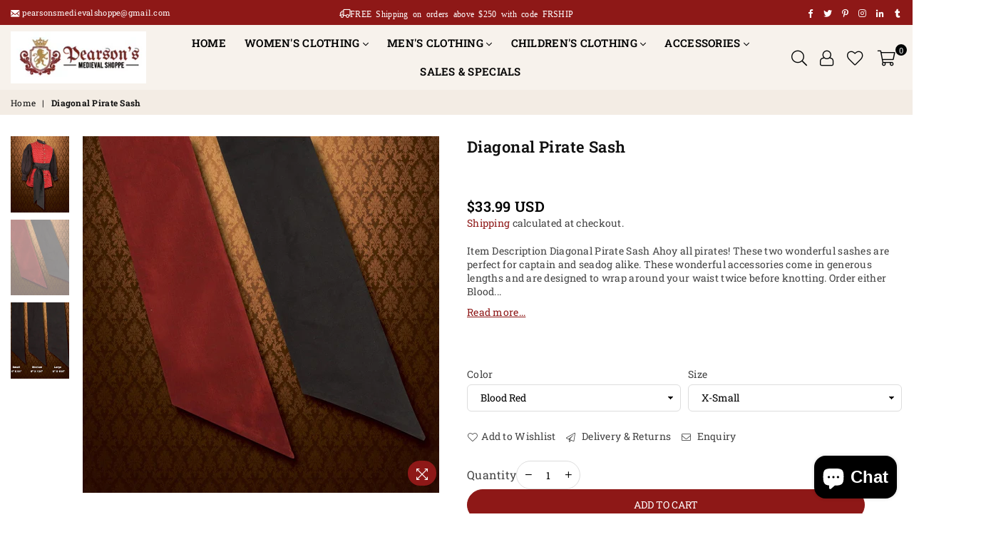

--- FILE ---
content_type: text/html; charset=utf-8
request_url: https://pearsonsmedievalshoppe.com/products/diagonal-pirate-sash
body_size: 50632
content:
<!doctype html>
<meta name="p:domain_verify" content="8700e65404372dcd05426a0dbfa272e9"/>
<html class="no-js" lang="en" >
<head>
    <script src="//d1liekpayvooaz.cloudfront.net/apps/customizery/customizery.js?shop=medieval-shoppe.myshopify.com"></script><meta charset="utf-8">  <meta http-equiv="X-UA-Compatible" content="IE=edge,chrome=1"><meta name="viewport" content="width=device-width, initial-scale=1.0, maximum-scale=1.0, user-scalable=no"><meta name="theme-color" content="#000"><meta name="format-detection" content="telephone=no"><link rel="canonical" href="https://pearsonsmedievalshoppe.com/products/diagonal-pirate-sash"><link rel="dns-prefetch" href="https://pearsonsmedievalshoppe.com" crossorigin><link rel="dns-prefetch" href="https://medieval-shoppe.myshopify.com" crossorigin><link rel="dns-prefetch" href="https://cdn.shopify.com" crossorigin><link rel="dns-prefetch" href="https://fonts.shopifycdn.com" crossorigin><link rel="preconnect" href="https//fonts.shopifycdn.com/" crossorigin><link rel="preconnect" href="https//cdn.shopify.com" crossorigin><link rel="preconnect" href="https//ajax.googleapis.com"><link rel="preload" as="style" href="//pearsonsmedievalshoppe.com/cdn/shop/t/7/assets/theme.css?v=21135134787953715941703290218" /><link rel="preload" as="style" href="'ysw-base.css' | asset_url }}" /><link rel="shortcut icon" href="//pearsonsmedievalshoppe.com/cdn/shop/files/logo_32x32.png?v=1638557630" type="image/png"><link rel="apple-touch-icon-precomposed" type="image/png" sizes="152x152" href="//pearsonsmedievalshoppe.com/cdn/shop/files/logo_152x.png?v=1638557630"><title>Diagonal Pirate Sash&ndash; Pearson&#39;s Medieval Shoppe</title><meta name="description" content="Item Description Diagonal Pirate Sash Ahoy all pirates! These two wonderful sashes are perfect for captain and seadog alike. These wonderful accessories come in generous lengths and are designed to wrap around your waist twice before knotting. Order either Blood Red or Midnight Black. Made of a gorgeous taffeta sheen f"><!-- /snippets/social-meta-tags.liquid -->     <meta name="keywords" content="Pearson&#39;s Medieval Shoppe, pearsonsmedievalshoppe.com" /><meta name="author" content="Pearson's Medieval Shoppe"><meta property="og:site_name" content="Pearson&#39;s Medieval Shoppe"><meta property="og:url" content="https://pearsonsmedievalshoppe.com/products/diagonal-pirate-sash"><meta property="og:title" content="Diagonal Pirate Sash"><meta property="og:type" content="product"><meta property="og:description" content="Item Description Diagonal Pirate Sash Ahoy all pirates! These two wonderful sashes are perfect for captain and seadog alike. These wonderful accessories come in generous lengths and are designed to wrap around your waist twice before knotting. Order either Blood Red or Midnight Black. Made of a gorgeous taffeta sheen f">  <meta property="og:price:amount" content="33.99">  <meta property="og:price:currency" content="USD"><meta property="og:image" content="http://pearsonsmedievalshoppe.com/cdn/shop/products/diagonal-pirate-sash-3_1200x1200.jpg?v=1643021978"><meta property="og:image" content="http://pearsonsmedievalshoppe.com/cdn/shop/products/diagonal-pirate-sash-6_1200x1200.jpg?v=1643021979"><meta property="og:image" content="http://pearsonsmedievalshoppe.com/cdn/shop/products/diagonal-pirate-sash-8_1200x1200.jpg?v=1643021979"><meta property="og:image:secure_url" content="https://pearsonsmedievalshoppe.com/cdn/shop/products/diagonal-pirate-sash-3_1200x1200.jpg?v=1643021978"><meta property="og:image:secure_url" content="https://pearsonsmedievalshoppe.com/cdn/shop/products/diagonal-pirate-sash-6_1200x1200.jpg?v=1643021979"><meta property="og:image:secure_url" content="https://pearsonsmedievalshoppe.com/cdn/shop/products/diagonal-pirate-sash-8_1200x1200.jpg?v=1643021979">  <meta name="twitter:site" content="@RenaissanceWear"><meta name="twitter:card" content="summary_large_image"><meta name="twitter:title" content="Diagonal Pirate Sash"><meta name="twitter:description" content="Item Description Diagonal Pirate Sash Ahoy all pirates! These two wonderful sashes are perfect for captain and seadog alike. These wonderful accessories come in generous lengths and are designed to wrap around your waist twice before knotting. Order either Blood Red or Midnight Black. Made of a gorgeous taffeta sheen f">
<link rel="preload" as="font" href="//pearsonsmedievalshoppe.com/cdn/fonts/roboto_slab/robotoslab_n3.334bc4a7f64493b05cb1091c15b7be46b0d4a0d9.woff2" type="font/woff2" crossorigin><link rel="preload" as="font" href="//pearsonsmedievalshoppe.com/cdn/fonts/roboto_slab/robotoslab_n4.d3a9266696fe77645ad2b6579a2b30c11742dc68.woff2" type="font/woff2" crossorigin><link rel="preload" as="font" href="//pearsonsmedievalshoppe.com/cdn/fonts/roboto_slab/robotoslab_n6.3174328a74dafc69d011fba6bc98feb25251c46f.woff2" type="font/woff2" crossorigin><link rel="preload" as="font" href="//pearsonsmedievalshoppe.com/cdn/fonts/roboto_slab/robotoslab_n7.5242eb50a2e2688ccb1b3a90257e09ca8f40a7fe.woff2" type="font/woff2" crossorigin><style type="text/css">*,::after,::before{box-sizing:border-box}article,aside,details,figcaption,figure,footer,header,hgroup,main,menu,nav,section,summary{display:block}body,button,input,select,textarea{font-family:arial;-webkit-font-smoothing:antialiased;-webkit-text-size-adjust:100%}a{background-color:transparent}a,a:after,a:before{transition:all .3s ease-in-out}b,strong{font-weight:700;}em{font-style:italic}small{font-size:80%}sub,sup{font-size:75%;line-height:0;position:relative;vertical-align:baseline}sup{top:-.5em}sub{bottom:-.25em}img{max-width:100%;border:0}button,input,optgroup,select,textarea{color:inherit;font:inherit;margin:0;outline:0}button[disabled],input[disabled]{cursor:default}.mb0{margin-bottom:0!important}.mb10{margin-bottom:10px!important}.mb20{margin-bottom:20px!important}[type=button]::-moz-focus-inner,[type=reset]::-moz-focus-inner,[type=submit]::-moz-focus-inner,button::-moz-focus-inner{border-style:none;padding:0}[type=button]:-moz-focusring,[type=reset]:-moz-focusring,[type=submit]:-moz-focusring,button:-moz-focusring{outline:1px dotted ButtonText}input[type=email],input[type=number],input[type=password],input[type=search]{-webkit-appearance:none;-moz-appearance:none}table{width:100%;border-collapse:collapse;border-spacing:0}td,th{padding:0}textarea{overflow:auto;-webkit-appearance:none;-moz-appearance:none}[tabindex='-1']:focus{outline:0}a,img{outline:0!important;border:0}[role=button],a,button,input,label,select,textarea{touch-action:manipulation}.flex{display:flex}.flex-item{flex:1}.clearfix::after{content:'';display:table;clear:both}.clear{clear:both}.icon__fallback-text,.visually-hidden{position:absolute!important;overflow:hidden;clip:rect(0 0 0 0);height:1px;width:1px;margin:-1px;padding:0;border:0}.visibility-hidden{visibility:hidden}.js-focus-hidden:focus{outline:0}.no-js:not(html),.no-js .js{display:none}.no-js .no-js:not(html){display:block}.skip-link:focus{clip:auto;width:auto;height:auto;margin:0;color:#111;background-color:#fff;padding:10px;opacity:1;z-index:10000;transition:none}blockquote{background:#f8f8f8;font-weight:600;font-size:15px;font-style:normal;text-align:center;padding:0 30px;margin:0}.rte blockquote{padding:25px;margin-bottom:20px}blockquote p+cite{margin-top:7.5px}blockquote cite{display:block;font-size:13px;font-style:inherit}code,pre{font-family:Consolas,monospace;font-size:1em}pre{overflow:auto}.rte:last-child{margin-bottom:0}.rte .h1,.rte .h2,.rte .h3,.rte .h4,.rte .h5,.rte .h6,.rte h1,.rte h2,.rte h3,.rte h4,.rte h5,.rte h6{margin-top:15px;margin-bottom:7.5px}.rte .h1:first-child,.rte .h2:first-child,.rte .h3:first-child,.rte .h4:first-child,.rte .h5:first-child,.rte .h6:first-child,.rte h1:first-child,.rte h2:first-child,.rte h3:first-child,.rte h4:first-child,.rte h5:first-child,.rte h6:first-child{margin-top:0}.rte li{margin-bottom:4px;list-style:inherit}.rte li:last-child{margin-bottom:0}.rte-setting{margin-bottom:11.11111px}.rte-setting:last-child{margin-bottom:0}p:last-child{margin-bottom:0}li{list-style:none}.fine-print{font-size:1.07692em;font-style:italic;margin:20px 0}.txt--minor{font-size:80%}.txt--emphasis{font-style:italic}.icon{display:inline-block;width:20px;height:20px;vertical-align:middle;fill:currentColor}.no-svg .icon{display:none}svg.icon:not(.icon--full-color) circle,svg.icon:not(.icon--full-color) ellipse,svg.icon:not(.icon--full-color) g,svg.icon:not(.icon--full-color) line,svg.icon:not(.icon--full-color) path,svg.icon:not(.icon--full-color) polygon,svg.icon:not(.icon--full-color) polyline,svg.icon:not(.icon--full-color) rect,symbol.icon:not(.icon--full-color) circle,symbol.icon:not(.icon--full-color) ellipse,symbol.icon:not(.icon--full-color) g,symbol.icon:not(.icon--full-color) line,symbol.icon:not(.icon--full-color) path,symbol.icon:not(.icon--full-color) polygon,symbol.icon:not(.icon--full-color) polyline,symbol.icon:not(.icon--full-color) rect{fill:inherit;stroke:inherit}.no-svg .icon__fallback-text{position:static!important;overflow:inherit;clip:none;height:auto;width:auto;margin:0}ol,ul{margin:0;padding:0}ol{list-style:decimal}.list--inline{padding:0;margin:0}.list--inline li{display:inline-block;margin-bottom:0;vertical-align:middle}.rte img{height:auto}.rte table{table-layout:fixed}.rte ol,.rte ul{margin:20px 0 30px 30px}.rte ol.list--inline,.rte ul.list--inline{margin-left:0}.rte ul{list-style:disc outside}.rte ul ul{list-style:circle outside}.rte ul ul ul{list-style:square outside}.rte a:not(.btn){padding-bottom:1px}.text-center .rte ol,.text-center .rte ul,.text-center.rte ol,.text-center.rte ul{margin-left:0;list-style-position:inside}.rte__table-wrapper{max-width:100%;overflow:auto;-webkit-overflow-scrolling:touch}svg:not(:root){overflow:hidden}.video-wrapper{position:relative;overflow:hidden;max-width:100%;padding-bottom:56.25%;height:0;height:auto}.video-wrapper iframe{position:absolute;top:0;left:0;width:100%;height:100%}form{margin:0}legend{border:0;padding:0}button{cursor:pointer}input[type=submit]{cursor:pointer}input[type=text]{-webkit-appearance:none;-moz-appearance:none}[type=checkbox]+label,[type=radio]+label{display:inline-block;margin-bottom:0}label[for]{cursor:pointer}textarea{min-height:100px}input[type=checkbox],input[type=radio]{margin:0 5px 0 0;vertical-align:middle}select::-ms-expand{display:none}.label--hidden{position:absolute;height:0;width:0;margin-bottom:0;overflow:hidden;clip:rect(1px,1px,1px,1px)}.form-vertical input,.form-vertical select,.form-vertical textarea{display:block;width:100%}.form-vertical [type=checkbox],.form-vertical [type=radio]{display:inline-block;width:auto;margin-right:5px}.form-vertical .btn,.form-vertical [type=submit]{display:inline-block;width:auto}.grid--table{display:table;table-layout:fixed;width:100%}.grid--table>.grid__item{float:none;display:table-cell;vertical-align:middle}.is-transitioning{display:block!important;visibility:visible!important}.mr0{margin:0 !important;}.pd0{ padding:0 !important;}.db{display:block}.dbi{display:inline-block}.dn {display:none}.pa {position:absolute}.pr {position:relative}.fwl{font-weight:300}.fwr{font-weight:400}.fwm{font-weight:500}.fwsb{font-weight:600}b,strong,.fwb{font-weight:700}em, .em{font-style:italic}.tt-u{text-transform:uppercase}.tt-l{text-transform:lowercase}.tt-c{text-transform:capitalize}.tt-n{text-transform:none}.tdn {text-decoration:none!important}.tdu {text-decoration:underline}.grid-sizer{width:25%; position:absolute}.w_auto {width:auto!important}.h_auto{height:auto}.w_100{width:100%!important}.h_100{height:100%!important}.fl{display:flex}.fl1{flex:1}.f-row{flex-direction:row}.f-col{flex-direction:column}.f-wrap{flex-wrap:wrap}.f-nowrap{flex-wrap:nowrap}.f-jcs{justify-content:flex-start}.f-jce{justify-content:flex-end}.f-jcc{justify-content:center}.f-jcsb{justify-content:space-between}.f-jcsa{justify-content:space-around}.f-jcse{justify-content:space-evenly}.f-ais{align-items:flex-start}.f-aie{align-items:flex-end}.f-aic{align-items:center}.f-aib{align-items:baseline}.f-aist{align-items:stretch}.f-acs{align-content:flex-start}.f-ace{align-content:flex-end}.f-acc{align-content:center}.f-acsb{align-content:space-between}.f-acsa{align-content:space-around}.f-acst{align-content:stretch}.f-asa{align-self:auto}.f-ass{align-self:flex-start}.f-ase{align-self:flex-end}.f-asc{align-self:center}.f-asb{align-self:baseline}.f-asst{align-self:stretch}.order0{order:0}.order1{order:1}.order2{order:2}.order3{order:3}.tl{text-align:left!important}.tc{text-align:center!important}.tr{text-align:right!important}@media (min-width:768px){.tl-md{text-align:left!important}.tc-md{text-align:center!important}.tr-md{text-align:right!important}.f-row-md{flex-direction:row}.f-col-md{flex-direction:column}.f-wrap-md{flex-wrap:wrap}.f-nowrap-md{flex-wrap:nowrap}.f-jcs-md{justify-content:flex-start}.f-jce-md{justify-content:flex-end}.f-jcc-md{justify-content:center}.f-jcsb-md{justify-content:space-between}.f-jcsa-md{justify-content:space-around}.f-jcse-md{justify-content:space-evenly}.f-ais-md{align-items:flex-start}.f-aie-md{align-items:flex-end}.f-aic-md{align-items:center}.f-aib-md{align-items:baseline}.f-aist-md{align-items:stretch}.f-acs-md{align-content:flex-start}.f-ace-md{align-content:flex-end}.f-acc-md{align-content:center}.f-acsb-md{align-content:space-between}.f-acsa-md{align-content:space-around}.f-acst-md{align-content:stretch}.f-asa-md{align-self:auto}.f-ass-md{align-self:flex-start}.f-ase-md{align-self:flex-end}.f-asc-md{align-self:center}.f-asb-md{align-self:baseline}.f-asst-md{align-self:stretch}}@media (min-width:1025px){.f-row-lg{flex-direction:row}.f-col-lg{flex-direction:column}.f-wrap-lg{flex-wrap:wrap}.f-nowrap-lg{flex-wrap:nowrap}.tl-lg {text-align:left!important}.tc-lg {text-align:center!important}.tr-lg {text-align:right!important}}@media (min-width:1280px){.f-wrap-xl{flex-wrap:wrap}.f-col-xl{flex-direction:column}.tl-xl {text-align:left!important}.tc-xl {text-align:center!important}.tr-xl {text-align:right!important}}.grid{list-style:none;margin:0 -15px;padding:0}.grid::after{content:'';display:table;clear:both}.grid__item{float:left;padding-left:15px;padding-right:15px;width:100%}@media only screen and (max-width:1024px){.grid{margin:0 -7.5px}.grid__item{padding-left:7.5px;padding-right:7.5px}}.grid__item[class*="--push"]{position:relative}.grid--rev{direction:rtl;text-align:left}.grid--rev>.grid__item{direction:ltr;text-align:left;float:right}.col-1,.one-whole{width:100%}.col-2,.five-tenths,.four-eighths,.one-half,.three-sixths,.two-quarters,.wd-50{width:50%}.col-3,.one-third,.two-sixths{width:33.33333%}.four-sixths,.two-thirds{width:66.66667%}.col-4,.one-quarter,.two-eighths{width:25%}.six-eighths,.three-quarters{width:75%}.col-5,.one-fifth,.two-tenths{width:20%}.four-tenths,.two-fifths,.wd-40{width:40%}.six-tenths,.three-fifths,.wd-60{width:60%}.eight-tenths,.four-fifths,.wd-80{width:80%}.one-sixth{width:16.66667%}.five-sixths{width:83.33333%}.one-seventh{width:14.28571%}.one-eighth{width:12.5%}.three-eighths{width:37.5%}.five-eighths{width:62.5%}.seven-eighths{width:87.5%}.one-nineth{width:11.11111%}.one-tenth{width:10%}.three-tenths,.wd-30{width:30%}.seven-tenths,.wd-70{width:70%}.nine-tenths,.wd-90{width:90%}.show{display:block!important}.hide{display:none!important}.text-left{text-align:left!important}.text-right{text-align:right!important}.text-center{text-align:center!important}@media only screen and (min-width:767px){.medium-up--one-whole{width:100%}.medium-up--five-tenths,.medium-up--four-eighths,.medium-up--one-half,.medium-up--three-sixths,.medium-up--two-quarters{width:50%}.medium-up--one-third,.medium-up--two-sixths{width:33.33333%}.medium-up--four-sixths,.medium-up--two-thirds{width:66.66667%}.medium-up--one-quarter,.medium-up--two-eighths{width:25%}.medium-up--six-eighths,.medium-up--three-quarters{width:75%}.medium-up--one-fifth,.medium-up--two-tenths{width:20%}.medium-up--four-tenths,.medium-up--two-fifths{width:40%}.medium-up--six-tenths,.medium-up--three-fifths{width:60%}.medium-up--eight-tenths,.medium-up--four-fifths{width:80%}.medium-up--one-sixth{width:16.66667%}.medium-up--five-sixths{width:83.33333%}.medium-up--one-seventh{width:14.28571%}.medium-up--one-eighth{width:12.5%}.medium-up--three-eighths{width:37.5%}.medium-up--five-eighths{width:62.5%}.medium-up--seven-eighths{width:87.5%}.medium-up--one-nineth{width:11.11111%}.medium-up--one-tenth{width:10%}.medium-up--three-tenths{width:30%}.medium-up--seven-tenths{width:70%}.medium-up--nine-tenths{width:90%}.grid--uniform .medium-up--five-tenths:nth-child(2n+1),.grid--uniform .medium-up--four-eighths:nth-child(2n+1),.grid--uniform .medium-up--one-eighth:nth-child(8n+1),.grid--uniform .medium-up--one-fifth:nth-child(5n+1),.grid--uniform .medium-up--one-half:nth-child(2n+1),.grid--uniform .medium-up--one-quarter:nth-child(4n+1),.grid--uniform .medium-up--one-seventh:nth-child(7n+1),.grid--uniform .medium-up--one-sixth:nth-child(6n+1),.grid--uniform .medium-up--one-third:nth-child(3n+1),.grid--uniform .medium-up--three-sixths:nth-child(2n+1),.grid--uniform .medium-up--two-eighths:nth-child(4n+1),.grid--uniform .medium-up--two-sixths:nth-child(3n+1){clear:both}.medium-up--show{display:block!important}.medium-up--hide{display:none!important}.medium-up--text-left{text-align:left!important}.medium-up--text-right{text-align:right!important}.medium-up--text-center{text-align:center!important}}@media only screen and (min-width:1025px){.large-up--one-whole{width:100%}.large-up--five-tenths,.large-up--four-eighths,.large-up--one-half,.large-up--three-sixths,.large-up--two-quarters{width:50%}.large-up--one-third,.large-up--two-sixths{width:33.33333%}.large-up--four-sixths,.large-up--two-thirds{width:66.66667%}.large-up--one-quarter,.large-up--two-eighths{width:25%}.large-up--six-eighths,.large-up--three-quarters{width:75%}.large-up--one-fifth,.large-up--two-tenths{width:20%}.large-up--four-tenths,.large-up--two-fifths{width:40%}.large-up--six-tenths,.large-up--three-fifths{width:60%}.large-up--eight-tenths,.large-up--four-fifths{width:80%}.large-up--one-sixth{width:16.66667%}.large-up--five-sixths{width:83.33333%}.large-up--one-seventh{width:14.28571%}.large-up--one-eighth{width:12.5%}.large-up--three-eighths{width:37.5%}.large-up--five-eighths{width:62.5%}.large-up--seven-eighths{width:87.5%}.large-up--one-nineth{width:11.11111%}.large-up--one-tenth{width:10%}.large-up--three-tenths{width:30%}.large-up--seven-tenths{width:70%}.large-up--nine-tenths{width:90%}.grid--uniform .large-up--five-tenths:nth-child(2n+1),.grid--uniform .large-up--four-eighths:nth-child(2n+1),.grid--uniform .large-up--one-eighth:nth-child(8n+1),.grid--uniform .large-up--one-fifth:nth-child(5n+1),.grid--uniform .large-up--one-half:nth-child(2n+1),.grid--uniform .large-up--one-quarter:nth-child(4n+1),.grid--uniform .large-up--one-seventh:nth-child(7n+1),.grid--uniform .large-up--one-sixth:nth-child(6n+1),.grid--uniform .large-up--one-third:nth-child(3n+1),.grid--uniform .large-up--three-sixths:nth-child(2n+1),.grid--uniform .large-up--two-eighths:nth-child(4n+1),.grid--uniform .large-up--two-sixths:nth-child(3n+1){clear:both}.large-up--show{display:block!important}.large-up--hide{display:none!important}.large-up--text-left{text-align:left!important}.large-up--text-right{text-align:right!important}.large-up--text-center{text-align:center!important}}@media only screen and (min-width:1280px){.widescreen--one-whole{width:100%}.widescreen--five-tenths,.widescreen--four-eighths,.widescreen--one-half,.widescreen--three-sixths,.widescreen--two-quarters{width:50%}.widescreen--one-third,.widescreen--two-sixths{width:33.33333%}.widescreen--four-sixths,.widescreen--two-thirds{width:66.66667%}.widescreen--one-quarter,.widescreen--two-eighths{width:25%}.widescreen--six-eighths,.widescreen--three-quarters{width:75%}.widescreen--one-fifth,.widescreen--two-tenths{width:20%}.widescreen--four-tenths,.widescreen--two-fifths{width:40%}.widescreen--six-tenths,.widescreen--three-fifths{width:60%}.widescreen--eight-tenths,.widescreen--four-fifths{width:80%}.widescreen--one-sixth{width:16.66667%}.widescreen--five-sixths{width:83.33333%}.widescreen--one-seventh{width:14.28571%}.widescreen--one-eighth{width:12.5%}.widescreen--three-eighths{width:37.5%}.widescreen--five-eighths{width:62.5%}.widescreen--seven-eighths{width:87.5%}.widescreen--one-nineth{width:11.11111%}.widescreen--one-tenth{width:10%}.widescreen--three-tenths{width:30%}.widescreen--seven-tenths{width:70%}.widescreen--nine-tenths{width:90%}.grid--uniform .widescreen--five-tenths:nth-child(2n+1),.grid--uniform .widescreen--four-eighths:nth-child(2n+1),.grid--uniform .widescreen--one-eighth:nth-child(8n+1),.grid--uniform .widescreen--one-fifth:nth-child(5n+1),.grid--uniform .widescreen--one-half:nth-child(2n+1),.grid--uniform .widescreen--one-quarter:nth-child(4n+1),.grid--uniform .widescreen--one-seventh:nth-child(7n+1),.grid--uniform .widescreen--one-sixth:nth-child(6n+1),.grid--uniform .widescreen--one-third:nth-child(3n+1),.grid--uniform .widescreen--three-sixths:nth-child(2n+1),.grid--uniform .widescreen--two-eighths:nth-child(4n+1),.grid--uniform .widescreen--two-sixths:nth-child(3n+1){clear:both}.widescreen--show{display:block!important}.widescreen--hide{display:none!important}.widescreen--text-left{text-align:left!important}.widescreen--text-right{text-align:right!important}.widescreen--text-center{text-align:center!important}}@media only screen and (min-width:1025px) and (max-width:1279px){.large--one-whole{width:100%}.large--five-tenths,.large--four-eighths,.large--one-half,.large--three-sixths,.large--two-quarters{width:50%}.large--one-third,.large--two-sixths{width:33.33333%}.large--four-sixths,.large--two-thirds{width:66.66667%}.large--one-quarter,.large--two-eighths{width:25%}.large--six-eighths,.large--three-quarters{width:75%}.large--one-fifth,.large--two-tenths{width:20%}.large--four-tenths,.large--two-fifths{width:40%}.large--six-tenths,.large--three-fifths{width:60%}.large--eight-tenths,.large--four-fifths{width:80%}.large--one-sixth{width:16.66667%}.large--five-sixths{width:83.33333%}.large--one-seventh{width:14.28571%}.large--one-eighth{width:12.5%}.large--three-eighths{width:37.5%}.large--five-eighths{width:62.5%}.large--seven-eighths{width:87.5%}.large--one-nineth{width:11.11111%}.large--one-tenth{width:10%}.large--three-tenths{width:30%}.large--seven-tenths{width:70%}.large--nine-tenths{width:90%}.grid--uniform .large--five-tenths:nth-child(2n+1),.grid--uniform .large--four-eighths:nth-child(2n+1),.grid--uniform .large--one-eighth:nth-child(8n+1),.grid--uniform .large--one-fifth:nth-child(5n+1),.grid--uniform .large--one-half:nth-child(2n+1),.grid--uniform .large--one-quarter:nth-child(4n+1),.grid--uniform .large--one-seventh:nth-child(7n+1),.grid--uniform .large--one-sixth:nth-child(6n+1),.grid--uniform .large--one-third:nth-child(3n+1),.grid--uniform .large--three-sixths:nth-child(2n+1),.grid--uniform .large--two-eighths:nth-child(4n+1),.grid--uniform .large--two-sixths:nth-child(3n+1){clear:both}.large--show{display:block!important}.large--hide{display:none!important}.large--text-left{text-align:left!important}.large--text-right{text-align:right!important}.large--text-center{text-align:center!important}}@media only screen and (min-width:767px) and (max-width:1024px){.medium--one-whole{width:100%}.medium--five-tenths,.medium--four-eighths,.medium--one-half,.medium--three-sixths,.medium--two-quarters{width:50%}.medium--one-third,.medium--two-sixths{width:33.33333%}.medium--four-sixths,.medium--two-thirds{width:66.66667%}.medium--one-quarter,.medium--two-eighths{width:25%}.medium--six-eighths,.medium--three-quarters{width:75%}.medium--one-fifth,.medium--two-tenths{width:20%}.medium--four-tenths,.medium--two-fifths{width:40%}.medium--six-tenths,.medium--three-fifths{width:60%}.medium--eight-tenths,.medium--four-fifths{width:80%}.medium--one-sixth{width:16.66667%}.medium--five-sixths{width:83.33333%}.medium--one-seventh{width:14.28571%}.medium--one-eighth{width:12.5%}.medium--three-eighths{width:37.5%}.medium--five-eighths{width:62.5%}.medium--seven-eighths{width:87.5%}.medium--one-nineth{width:11.11111%}.medium--one-tenth{width:10%}.medium--three-tenths{width:30%}.medium--seven-tenths{width:70%}.medium--nine-tenths{width:90%}.grid--uniform .medium--five-tenths:nth-child(2n+1),.grid--uniform .medium--four-eighths:nth-child(2n+1),.grid--uniform .medium--one-eighth:nth-child(8n+1),.grid--uniform .medium--one-fifth:nth-child(5n+1),.grid--uniform .medium--one-half:nth-child(2n+1),.grid--uniform .medium--one-quarter:nth-child(4n+1),.grid--uniform .medium--one-seventh:nth-child(7n+1),.grid--uniform .medium--one-sixth:nth-child(6n+1),.grid--uniform .medium--one-third:nth-child(3n+1),.grid--uniform .medium--three-sixths:nth-child(2n+1),.grid--uniform .medium--two-eighths:nth-child(4n+1),.grid--uniform .medium--two-sixths:nth-child(3n+1){clear:both}.medium--show{display:block!important}.medium--hide{display:none!important}.medium--text-left{text-align:left!important}.medium--text-right{text-align:right!important}.medium--text-center{text-align:center!important}}@media only screen and (max-width:766px){.grid{margin:0 -5px}.grid__item{padding-left:5px;padding-right:5px}.small--one-whole{width:100%}.small--five-tenths,.small--four-eighths,.small--one-half,.small--three-sixths,.small--two-quarters{width:50%}.small--one-third,.small--two-sixths{width:33.33333%}.small--four-sixths,.small--two-thirds{width:66.66667%}.small--one-quarter,.small--two-eighths{width:25%}.small--six-eighths,.small--three-quarters{width:75%}.small--one-fifth,.small--two-tenths{width:20%}.small--four-tenths,.small--two-fifths{width:40%}.small--six-tenths,.small--three-fifths{width:60%}.small--eight-tenths,.small--four-fifths{width:80%}.small--one-sixth{width:16.66667%}.small--five-sixths{width:83.33333%}.small--one-seventh{width:14.28571%}.small--one-eighth{width:12.5%}.small--three-eighths{width:37.5%}.small--five-eighths{width:62.5%}.small--seven-eighths{width:87.5%}.small--one-nineth{width:11.11111%}.small--one-tenth{width:10%}.small--three-tenths{width:30%}.small--seven-tenths{width:70%}.small--nine-tenths{width:90%}.grid--uniform .small--five-tenths:nth-child(2n+1),.grid--uniform .small--four-eighths:nth-child(2n+1),.grid--uniform .small--one-eighth:nth-child(8n+1),.grid--uniform .small--one-half:nth-child(2n+1),.grid--uniform .small--one-quarter:nth-child(4n+1),.grid--uniform .small--one-seventh:nth-child(7n+1),.grid--uniform .small--one-sixth:nth-child(6n+1),.grid--uniform .small--one-third:nth-child(3n+1),.grid--uniform .small--three-sixths:nth-child(2n+1),.grid--uniform .small--two-eighths:nth-child(4n+1),.grid--uniform .small--two-sixths:nth-child(3n+1),.grid--uniform.small--one-fifth:nth-child(5n+1){clear:both}.small--show{display:block!important}.small--hide{display:none!important}.small--text-left{text-align:left!important}.small--text-right{text-align:right!important}.small--text-center{text-align:center!important}}@font-face {font-family: "Roboto Slab";font-weight: 400;font-style: normal;font-display: swap;src: url("//pearsonsmedievalshoppe.com/cdn/fonts/roboto_slab/robotoslab_n4.d3a9266696fe77645ad2b6579a2b30c11742dc68.woff2") format("woff2"), url("//pearsonsmedievalshoppe.com/cdn/fonts/roboto_slab/robotoslab_n4.ac73924d0e45cb28b8adb30cbb4ff26dbe125c23.woff") format("woff");}@font-face {font-family: "Roboto Slab";font-weight: 300;font-style: normal;font-display: swap;src: url("//pearsonsmedievalshoppe.com/cdn/fonts/roboto_slab/robotoslab_n3.334bc4a7f64493b05cb1091c15b7be46b0d4a0d9.woff2") format("woff2"), url("//pearsonsmedievalshoppe.com/cdn/fonts/roboto_slab/robotoslab_n3.4929d403660e3d9ae4428ca43a713d8a307fd79b.woff") format("woff");}@font-face {font-family: "Roboto Slab";font-weight: 600;font-style: normal;font-display: swap;src: url("//pearsonsmedievalshoppe.com/cdn/fonts/roboto_slab/robotoslab_n6.3174328a74dafc69d011fba6bc98feb25251c46f.woff2") format("woff2"), url("//pearsonsmedievalshoppe.com/cdn/fonts/roboto_slab/robotoslab_n6.b9eff9538b7eb0c1ac6073651a41e19994326fc7.woff") format("woff");}@font-face {font-family: "Roboto Slab";font-weight: 700;font-style: normal;font-display: swap;src: url("//pearsonsmedievalshoppe.com/cdn/fonts/roboto_slab/robotoslab_n7.5242eb50a2e2688ccb1b3a90257e09ca8f40a7fe.woff2") format("woff2"), url("//pearsonsmedievalshoppe.com/cdn/fonts/roboto_slab/robotoslab_n7.6217d6e8cdce1468038779247b461b93d14a8e93.woff") format("woff");}@font-face{font-family:Adorn-Icons;src:url("//pearsonsmedievalshoppe.com/cdn/shop/t/7/assets/adorn-icons.woff2?v=167339017966625775301663766470") format('woff2'),url("//pearsonsmedievalshoppe.com/cdn/shop/t/7/assets/adorn-icons.woff?v=177162561609770262791663766470") format('woff');font-weight:400;font-style:normal;font-display:swap}.ad{font:normal normal normal 16px/1 adorn-icons;speak:none;text-transform:none;display:inline-block;vertical-align:middle;text-rendering:auto;-webkit-font-smoothing:antialiased;-moz-osx-font-smoothing:grayscale}</style>  <link rel="stylesheet" href="//pearsonsmedievalshoppe.com/cdn/shop/t/7/assets/theme.css?v=21135134787953715941703290218" type="text/css" media="all"><link rel="stylesheet" href="//pearsonsmedievalshoppe.com/cdn/shop/t/7/assets/ysw-base.css?v=104203857294789768041665686137" type="text/css" media="all">    <link rel="preload" href="//pearsonsmedievalshoppe.com/cdn/shop/t/7/assets/jquery.min.js?v=33809001796617363981663766470" as="script">  <link rel="preload" href="//pearsonsmedievalshoppe.com/cdn/shop/t/7/assets/vendor.min.js?v=79820397302741895341663766470" as="script">  <script src="//pearsonsmedievalshoppe.com/cdn/shop/t/7/assets/jquery.min.js?v=33809001796617363981663766470"defer="defer"></script><script>var theme = {strings:{addToCart:"Add to cart",soldOut:"Sold out",unavailable:"Unavailable",showMore:"Show More",showLess:"Show Less"},mlcurrency:true,moneyFormat:"\u003cspan class=money\u003e${{amount}} USD\u003c\/span\u003e",currencyFormat:"money_with_currency_format",shopCurrency:"USD",autoCurrencies:true,money_currency_format:"${{amount}} USD",money_format:"${{amount}} USD",ajax_cart:true,fixedHeader:false,animation:true,animationMobile:true,searchresult:"See all results",wlAvailable:"Available in Wishlist",rtl:false,days:"Days",hours:"Hrs",minuts:"Min",seconds:"Sec",};document.documentElement.className = document.documentElement.className.replace('no-js', 'js');        window.lazySizesConfig = window.lazySizesConfig || {};window.lazySizesConfig.loadMode = 1;window.lazySizesConfig.expand = 10;window.lazySizesConfig.expFactor = 1.5;      window.lazySizesConfig.loadHidden = false;</script><script src="//pearsonsmedievalshoppe.com/cdn/shop/t/7/assets/vendor.min.js?v=79820397302741895341663766470" defer="defer"></script>
   <script>window.performance && window.performance.mark && window.performance.mark('shopify.content_for_header.start');</script><meta name="facebook-domain-verification" content="j8fh9x2j11mzhzwm39hcqbp7lud3ey">
<meta name="google-site-verification" content="pEpYtGtd64gmSY7RGp99PQznrkmlgZOIRlOw0CDScyc">
<meta name="google-site-verification" content="vyq0KY8pptR0l6Wp8Oq5riaKvOUtrKjMzRUDvReXDjI">
<meta name="google-site-verification" content="zj6S502k7gS4UNFnMt96h-uiwmHaw_VUE1Nx4Hoq7u0">
<meta name="facebook-domain-verification" content="yqxwi1w4igougyhr279nsczwi2q58j">
<meta id="shopify-digital-wallet" name="shopify-digital-wallet" content="/56800051391/digital_wallets/dialog">
<meta name="shopify-checkout-api-token" content="7f9882b13400367e96651185b26e6c50">
<meta id="in-context-paypal-metadata" data-shop-id="56800051391" data-venmo-supported="true" data-environment="production" data-locale="en_US" data-paypal-v4="true" data-currency="USD">
<link rel="alternate" hreflang="x-default" href="https://pearsonsmedievalshoppe.com/products/diagonal-pirate-sash">
<link rel="alternate" hreflang="en" href="https://pearsonsmedievalshoppe.com/products/diagonal-pirate-sash">
<link rel="alternate" hreflang="en-CA" href="https://pearsonsmedievalshoppe.com/en-ca/products/diagonal-pirate-sash">
<link rel="alternate" type="application/json+oembed" href="https://pearsonsmedievalshoppe.com/products/diagonal-pirate-sash.oembed">
<script async="async" data-src="/checkouts/internal/preloads.js?locale=en-US"></script>
<link rel="preconnect" href="https://shop.app" crossorigin="anonymous">
<script async="async" data-src="https://shop.app/checkouts/internal/preloads.js?locale=en-US&shop_id=56800051391" crossorigin="anonymous"></script>
<script id="apple-pay-shop-capabilities" type="application/json">{"shopId":56800051391,"countryCode":"US","currencyCode":"USD","merchantCapabilities":["supports3DS"],"merchantId":"gid:\/\/shopify\/Shop\/56800051391","merchantName":"Pearson's Medieval Shoppe","requiredBillingContactFields":["postalAddress","email","phone"],"requiredShippingContactFields":["postalAddress","email","phone"],"shippingType":"shipping","supportedNetworks":["visa","masterCard","discover","elo","jcb"],"total":{"type":"pending","label":"Pearson's Medieval Shoppe","amount":"1.00"},"shopifyPaymentsEnabled":true,"supportsSubscriptions":true}</script>
<script id="shopify-features" type="application/json">{"accessToken":"7f9882b13400367e96651185b26e6c50","betas":["rich-media-storefront-analytics"],"domain":"pearsonsmedievalshoppe.com","predictiveSearch":true,"shopId":56800051391,"locale":"en"}</script>
<script>var Shopify = Shopify || {};
Shopify.shop = "medieval-shoppe.myshopify.com";
Shopify.locale = "en";
Shopify.currency = {"active":"USD","rate":"1.0"};
Shopify.country = "US";
Shopify.theme = {"name":"YSW Develop theme - 09\/21\/22","id":131605889215,"schema_name":"Avone OS 2.0","schema_version":"4.2","theme_store_id":null,"role":"main"};
Shopify.theme.handle = "null";
Shopify.theme.style = {"id":null,"handle":null};
Shopify.cdnHost = "pearsonsmedievalshoppe.com/cdn";
Shopify.routes = Shopify.routes || {};
Shopify.routes.root = "/";</script>
<script type="module">!function(o){(o.Shopify=o.Shopify||{}).modules=!0}(window);</script>
<script>!function(o){function n(){var o=[];function n(){o.push(Array.prototype.slice.apply(arguments))}return n.q=o,n}var t=o.Shopify=o.Shopify||{};t.loadFeatures=n(),t.autoloadFeatures=n()}(window);</script>
<script>
  window.ShopifyPay = window.ShopifyPay || {};
  window.ShopifyPay.apiHost = "shop.app\/pay";
  window.ShopifyPay.redirectState = null;
</script>
<script id="shop-js-analytics" type="application/json">{"pageType":"product"}</script>
<script defer="defer" async type="module" data-src="//pearsonsmedievalshoppe.com/cdn/shopifycloud/shop-js/modules/v2/client.init-shop-cart-sync_C5BV16lS.en.esm.js"></script>
<script defer="defer" async type="module" data-src="//pearsonsmedievalshoppe.com/cdn/shopifycloud/shop-js/modules/v2/chunk.common_CygWptCX.esm.js"></script>
<script type="module">
  await import("//pearsonsmedievalshoppe.com/cdn/shopifycloud/shop-js/modules/v2/client.init-shop-cart-sync_C5BV16lS.en.esm.js");
await import("//pearsonsmedievalshoppe.com/cdn/shopifycloud/shop-js/modules/v2/chunk.common_CygWptCX.esm.js");

  window.Shopify.SignInWithShop?.initShopCartSync?.({"fedCMEnabled":true,"windoidEnabled":true});

</script>
<script defer="defer" async type="module" data-src="//pearsonsmedievalshoppe.com/cdn/shopifycloud/shop-js/modules/v2/client.payment-terms_CZxnsJam.en.esm.js"></script>
<script defer="defer" async type="module" data-src="//pearsonsmedievalshoppe.com/cdn/shopifycloud/shop-js/modules/v2/chunk.common_CygWptCX.esm.js"></script>
<script defer="defer" async type="module" data-src="//pearsonsmedievalshoppe.com/cdn/shopifycloud/shop-js/modules/v2/chunk.modal_D71HUcav.esm.js"></script>
<script type="module">
  await import("//pearsonsmedievalshoppe.com/cdn/shopifycloud/shop-js/modules/v2/client.payment-terms_CZxnsJam.en.esm.js");
await import("//pearsonsmedievalshoppe.com/cdn/shopifycloud/shop-js/modules/v2/chunk.common_CygWptCX.esm.js");
await import("//pearsonsmedievalshoppe.com/cdn/shopifycloud/shop-js/modules/v2/chunk.modal_D71HUcav.esm.js");

  
</script>
<script>
  window.Shopify = window.Shopify || {};
  if (!window.Shopify.featureAssets) window.Shopify.featureAssets = {};
  window.Shopify.featureAssets['shop-js'] = {"shop-cart-sync":["modules/v2/client.shop-cart-sync_ZFArdW7E.en.esm.js","modules/v2/chunk.common_CygWptCX.esm.js"],"init-fed-cm":["modules/v2/client.init-fed-cm_CmiC4vf6.en.esm.js","modules/v2/chunk.common_CygWptCX.esm.js"],"shop-cash-offers":["modules/v2/client.shop-cash-offers_DOA2yAJr.en.esm.js","modules/v2/chunk.common_CygWptCX.esm.js","modules/v2/chunk.modal_D71HUcav.esm.js"],"shop-button":["modules/v2/client.shop-button_tlx5R9nI.en.esm.js","modules/v2/chunk.common_CygWptCX.esm.js"],"shop-toast-manager":["modules/v2/client.shop-toast-manager_ClPi3nE9.en.esm.js","modules/v2/chunk.common_CygWptCX.esm.js"],"init-shop-cart-sync":["modules/v2/client.init-shop-cart-sync_C5BV16lS.en.esm.js","modules/v2/chunk.common_CygWptCX.esm.js"],"avatar":["modules/v2/client.avatar_BTnouDA3.en.esm.js"],"init-windoid":["modules/v2/client.init-windoid_sURxWdc1.en.esm.js","modules/v2/chunk.common_CygWptCX.esm.js"],"init-shop-email-lookup-coordinator":["modules/v2/client.init-shop-email-lookup-coordinator_B8hsDcYM.en.esm.js","modules/v2/chunk.common_CygWptCX.esm.js"],"pay-button":["modules/v2/client.pay-button_FdsNuTd3.en.esm.js","modules/v2/chunk.common_CygWptCX.esm.js"],"shop-login-button":["modules/v2/client.shop-login-button_C5VAVYt1.en.esm.js","modules/v2/chunk.common_CygWptCX.esm.js","modules/v2/chunk.modal_D71HUcav.esm.js"],"init-customer-accounts-sign-up":["modules/v2/client.init-customer-accounts-sign-up_CPSyQ0Tj.en.esm.js","modules/v2/client.shop-login-button_C5VAVYt1.en.esm.js","modules/v2/chunk.common_CygWptCX.esm.js","modules/v2/chunk.modal_D71HUcav.esm.js"],"init-shop-for-new-customer-accounts":["modules/v2/client.init-shop-for-new-customer-accounts_ChsxoAhi.en.esm.js","modules/v2/client.shop-login-button_C5VAVYt1.en.esm.js","modules/v2/chunk.common_CygWptCX.esm.js","modules/v2/chunk.modal_D71HUcav.esm.js"],"init-customer-accounts":["modules/v2/client.init-customer-accounts_DxDtT_ad.en.esm.js","modules/v2/client.shop-login-button_C5VAVYt1.en.esm.js","modules/v2/chunk.common_CygWptCX.esm.js","modules/v2/chunk.modal_D71HUcav.esm.js"],"shop-follow-button":["modules/v2/client.shop-follow-button_Cva4Ekp9.en.esm.js","modules/v2/chunk.common_CygWptCX.esm.js","modules/v2/chunk.modal_D71HUcav.esm.js"],"checkout-modal":["modules/v2/client.checkout-modal_BPM8l0SH.en.esm.js","modules/v2/chunk.common_CygWptCX.esm.js","modules/v2/chunk.modal_D71HUcav.esm.js"],"lead-capture":["modules/v2/client.lead-capture_Bi8yE_yS.en.esm.js","modules/v2/chunk.common_CygWptCX.esm.js","modules/v2/chunk.modal_D71HUcav.esm.js"],"shop-login":["modules/v2/client.shop-login_D6lNrXab.en.esm.js","modules/v2/chunk.common_CygWptCX.esm.js","modules/v2/chunk.modal_D71HUcav.esm.js"],"payment-terms":["modules/v2/client.payment-terms_CZxnsJam.en.esm.js","modules/v2/chunk.common_CygWptCX.esm.js","modules/v2/chunk.modal_D71HUcav.esm.js"]};
</script>
<script>(function() {
  var isLoaded = false;
  function asyncLoad() {
    if (isLoaded) return;
    isLoaded = true;
    var urls = ["https:\/\/cdn.recapture.io\/sdk\/v1\/shopify-recapture.min.js?api_key=xw5yijlt\u0026shop=medieval-shoppe.myshopify.com","\/\/d1liekpayvooaz.cloudfront.net\/apps\/customizery\/customizery.js?shop=medieval-shoppe.myshopify.com","https:\/\/cdn.nfcube.com\/instafeed-6e18a1a655a142e2a5be81d311953ddb.js?shop=medieval-shoppe.myshopify.com"];
    for (var i = 0; i < urls.length; i++) {
      var s = document.createElement('script');
      s.type = 'text/javascript';
      s.async = true;
      s.src = urls[i];
      var x = document.getElementsByTagName('script')[0];
      x.parentNode.insertBefore(s, x);
    }
  };
  document.addEventListener('StartAsyncLoading',function(event){asyncLoad();});if(window.attachEvent) {
    window.attachEvent('onload', function(){});
  } else {
    window.addEventListener('load', function(){}, false);
  }
})();</script>
<script id="__st">var __st={"a":56800051391,"offset":-18000,"reqid":"6aa1fa85-14b1-4cec-aff8-d6f12e04c61c-1768852473","pageurl":"pearsonsmedievalshoppe.com\/products\/diagonal-pirate-sash","u":"8c4907c7961e","p":"product","rtyp":"product","rid":7145080225983};</script>
<script>window.ShopifyPaypalV4VisibilityTracking = true;</script>
<script id="captcha-bootstrap">!function(){'use strict';const t='contact',e='account',n='new_comment',o=[[t,t],['blogs',n],['comments',n],[t,'customer']],c=[[e,'customer_login'],[e,'guest_login'],[e,'recover_customer_password'],[e,'create_customer']],r=t=>t.map((([t,e])=>`form[action*='/${t}']:not([data-nocaptcha='true']) input[name='form_type'][value='${e}']`)).join(','),a=t=>()=>t?[...document.querySelectorAll(t)].map((t=>t.form)):[];function s(){const t=[...o],e=r(t);return a(e)}const i='password',u='form_key',d=['recaptcha-v3-token','g-recaptcha-response','h-captcha-response',i],f=()=>{try{return window.sessionStorage}catch{return}},m='__shopify_v',_=t=>t.elements[u];function p(t,e,n=!1){try{const o=window.sessionStorage,c=JSON.parse(o.getItem(e)),{data:r}=function(t){const{data:e,action:n}=t;return t[m]||n?{data:e,action:n}:{data:t,action:n}}(c);for(const[e,n]of Object.entries(r))t.elements[e]&&(t.elements[e].value=n);n&&o.removeItem(e)}catch(o){console.error('form repopulation failed',{error:o})}}const l='form_type',E='cptcha';function T(t){t.dataset[E]=!0}const w=window,h=w.document,L='Shopify',v='ce_forms',y='captcha';let A=!1;((t,e)=>{const n=(g='f06e6c50-85a8-45c8-87d0-21a2b65856fe',I='https://cdn.shopify.com/shopifycloud/storefront-forms-hcaptcha/ce_storefront_forms_captcha_hcaptcha.v1.5.2.iife.js',D={infoText:'Protected by hCaptcha',privacyText:'Privacy',termsText:'Terms'},(t,e,n)=>{const o=w[L][v],c=o.bindForm;if(c)return c(t,g,e,D).then(n);var r;o.q.push([[t,g,e,D],n]),r=I,A||(h.body.append(Object.assign(h.createElement('script'),{id:'captcha-provider',async:!0,src:r})),A=!0)});var g,I,D;w[L]=w[L]||{},w[L][v]=w[L][v]||{},w[L][v].q=[],w[L][y]=w[L][y]||{},w[L][y].protect=function(t,e){n(t,void 0,e),T(t)},Object.freeze(w[L][y]),function(t,e,n,w,h,L){const[v,y,A,g]=function(t,e,n){const i=e?o:[],u=t?c:[],d=[...i,...u],f=r(d),m=r(i),_=r(d.filter((([t,e])=>n.includes(e))));return[a(f),a(m),a(_),s()]}(w,h,L),I=t=>{const e=t.target;return e instanceof HTMLFormElement?e:e&&e.form},D=t=>v().includes(t);t.addEventListener('submit',(t=>{const e=I(t);if(!e)return;const n=D(e)&&!e.dataset.hcaptchaBound&&!e.dataset.recaptchaBound,o=_(e),c=g().includes(e)&&(!o||!o.value);(n||c)&&t.preventDefault(),c&&!n&&(function(t){try{if(!f())return;!function(t){const e=f();if(!e)return;const n=_(t);if(!n)return;const o=n.value;o&&e.removeItem(o)}(t);const e=Array.from(Array(32),(()=>Math.random().toString(36)[2])).join('');!function(t,e){_(t)||t.append(Object.assign(document.createElement('input'),{type:'hidden',name:u})),t.elements[u].value=e}(t,e),function(t,e){const n=f();if(!n)return;const o=[...t.querySelectorAll(`input[type='${i}']`)].map((({name:t})=>t)),c=[...d,...o],r={};for(const[a,s]of new FormData(t).entries())c.includes(a)||(r[a]=s);n.setItem(e,JSON.stringify({[m]:1,action:t.action,data:r}))}(t,e)}catch(e){console.error('failed to persist form',e)}}(e),e.submit())}));const S=(t,e)=>{t&&!t.dataset[E]&&(n(t,e.some((e=>e===t))),T(t))};for(const o of['focusin','change'])t.addEventListener(o,(t=>{const e=I(t);D(e)&&S(e,y())}));const B=e.get('form_key'),M=e.get(l),P=B&&M;t.addEventListener('DOMContentLoaded',(()=>{const t=y();if(P)for(const e of t)e.elements[l].value===M&&p(e,B);[...new Set([...A(),...v().filter((t=>'true'===t.dataset.shopifyCaptcha))])].forEach((e=>S(e,t)))}))}(h,new URLSearchParams(w.location.search),n,t,e,['guest_login'])})(!0,!0)}();</script>
<script integrity="sha256-4kQ18oKyAcykRKYeNunJcIwy7WH5gtpwJnB7kiuLZ1E=" data-source-attribution="shopify.loadfeatures" defer="defer" data-src="//pearsonsmedievalshoppe.com/cdn/shopifycloud/storefront/assets/storefront/load_feature-a0a9edcb.js" crossorigin="anonymous"></script>
<script crossorigin="anonymous" defer="defer" data-src="//pearsonsmedievalshoppe.com/cdn/shopifycloud/storefront/assets/shopify_pay/storefront-65b4c6d7.js?v=20250812"></script>
<script data-source-attribution="shopify.dynamic_checkout.dynamic.init">var Shopify=Shopify||{};Shopify.PaymentButton=Shopify.PaymentButton||{isStorefrontPortableWallets:!0,init:function(){window.Shopify.PaymentButton.init=function(){};var t=document.createElement("script");t.data-src="https://pearsonsmedievalshoppe.com/cdn/shopifycloud/portable-wallets/latest/portable-wallets.en.js",t.type="module",document.head.appendChild(t)}};
</script>
<script data-source-attribution="shopify.dynamic_checkout.buyer_consent">
  function portableWalletsHideBuyerConsent(e){var t=document.getElementById("shopify-buyer-consent"),n=document.getElementById("shopify-subscription-policy-button");t&&n&&(t.classList.add("hidden"),t.setAttribute("aria-hidden","true"),n.removeEventListener("click",e))}function portableWalletsShowBuyerConsent(e){var t=document.getElementById("shopify-buyer-consent"),n=document.getElementById("shopify-subscription-policy-button");t&&n&&(t.classList.remove("hidden"),t.removeAttribute("aria-hidden"),n.addEventListener("click",e))}window.Shopify?.PaymentButton&&(window.Shopify.PaymentButton.hideBuyerConsent=portableWalletsHideBuyerConsent,window.Shopify.PaymentButton.showBuyerConsent=portableWalletsShowBuyerConsent);
</script>
<script>
  function portableWalletsCleanup(e){e&&e.src&&console.error("Failed to load portable wallets script "+e.src);var t=document.querySelectorAll("shopify-accelerated-checkout .shopify-payment-button__skeleton, shopify-accelerated-checkout-cart .wallet-cart-button__skeleton"),e=document.getElementById("shopify-buyer-consent");for(let e=0;e<t.length;e++)t[e].remove();e&&e.remove()}function portableWalletsNotLoadedAsModule(e){e instanceof ErrorEvent&&"string"==typeof e.message&&e.message.includes("import.meta")&&"string"==typeof e.filename&&e.filename.includes("portable-wallets")&&(window.removeEventListener("error",portableWalletsNotLoadedAsModule),window.Shopify.PaymentButton.failedToLoad=e,"loading"===document.readyState?document.addEventListener("DOMContentLoaded",window.Shopify.PaymentButton.init):window.Shopify.PaymentButton.init())}window.addEventListener("error",portableWalletsNotLoadedAsModule);
</script>

<script type="module" data-src="https://pearsonsmedievalshoppe.com/cdn/shopifycloud/portable-wallets/latest/portable-wallets.en.js" onError="portableWalletsCleanup(this)" crossorigin="anonymous"></script>
<script nomodule>
  document.addEventListener("DOMContentLoaded", portableWalletsCleanup);
</script>

<script id='scb4127' type='text/javascript' async='' data-src='https://pearsonsmedievalshoppe.com/cdn/shopifycloud/privacy-banner/storefront-banner.js'></script><link id="shopify-accelerated-checkout-styles" rel="stylesheet" media="screen" href="https://pearsonsmedievalshoppe.com/cdn/shopifycloud/portable-wallets/latest/accelerated-checkout-backwards-compat.css" crossorigin="anonymous">
<style id="shopify-accelerated-checkout-cart">
        #shopify-buyer-consent {
  margin-top: 1em;
  display: inline-block;
  width: 100%;
}

#shopify-buyer-consent.hidden {
  display: none;
}

#shopify-subscription-policy-button {
  background: none;
  border: none;
  padding: 0;
  text-decoration: underline;
  font-size: inherit;
  cursor: pointer;
}

#shopify-subscription-policy-button::before {
  box-shadow: none;
}

      </style>

<script>window.performance && window.performance.mark && window.performance.mark('shopify.content_for_header.end');</script><meta name="p:domain_verify" content="8700e65404372dcd05426a0dbfa272e9"/>
          <meta name="facebook-domain-verification" content="yqxwi1w4igougyhr279nsczwi2q58j" />
<script src="https://cdn.shopify.com/extensions/7bc9bb47-adfa-4267-963e-cadee5096caf/inbox-1252/assets/inbox-chat-loader.js" type="text/javascript" defer="defer"></script>
<link href="https://monorail-edge.shopifysvc.com" rel="dns-prefetch">
<script>(function(){if ("sendBeacon" in navigator && "performance" in window) {try {var session_token_from_headers = performance.getEntriesByType('navigation')[0].serverTiming.find(x => x.name == '_s').description;} catch {var session_token_from_headers = undefined;}var session_cookie_matches = document.cookie.match(/_shopify_s=([^;]*)/);var session_token_from_cookie = session_cookie_matches && session_cookie_matches.length === 2 ? session_cookie_matches[1] : "";var session_token = session_token_from_headers || session_token_from_cookie || "";function handle_abandonment_event(e) {var entries = performance.getEntries().filter(function(entry) {return /monorail-edge.shopifysvc.com/.test(entry.name);});if (!window.abandonment_tracked && entries.length === 0) {window.abandonment_tracked = true;var currentMs = Date.now();var navigation_start = performance.timing.navigationStart;var payload = {shop_id: 56800051391,url: window.location.href,navigation_start,duration: currentMs - navigation_start,session_token,page_type: "product"};window.navigator.sendBeacon("https://monorail-edge.shopifysvc.com/v1/produce", JSON.stringify({schema_id: "online_store_buyer_site_abandonment/1.1",payload: payload,metadata: {event_created_at_ms: currentMs,event_sent_at_ms: currentMs}}));}}window.addEventListener('pagehide', handle_abandonment_event);}}());</script>
<script id="web-pixels-manager-setup">(function e(e,d,r,n,o){if(void 0===o&&(o={}),!Boolean(null===(a=null===(i=window.Shopify)||void 0===i?void 0:i.analytics)||void 0===a?void 0:a.replayQueue)){var i,a;window.Shopify=window.Shopify||{};var t=window.Shopify;t.analytics=t.analytics||{};var s=t.analytics;s.replayQueue=[],s.publish=function(e,d,r){return s.replayQueue.push([e,d,r]),!0};try{self.performance.mark("wpm:start")}catch(e){}var l=function(){var e={modern:/Edge?\/(1{2}[4-9]|1[2-9]\d|[2-9]\d{2}|\d{4,})\.\d+(\.\d+|)|Firefox\/(1{2}[4-9]|1[2-9]\d|[2-9]\d{2}|\d{4,})\.\d+(\.\d+|)|Chrom(ium|e)\/(9{2}|\d{3,})\.\d+(\.\d+|)|(Maci|X1{2}).+ Version\/(15\.\d+|(1[6-9]|[2-9]\d|\d{3,})\.\d+)([,.]\d+|)( \(\w+\)|)( Mobile\/\w+|) Safari\/|Chrome.+OPR\/(9{2}|\d{3,})\.\d+\.\d+|(CPU[ +]OS|iPhone[ +]OS|CPU[ +]iPhone|CPU IPhone OS|CPU iPad OS)[ +]+(15[._]\d+|(1[6-9]|[2-9]\d|\d{3,})[._]\d+)([._]\d+|)|Android:?[ /-](13[3-9]|1[4-9]\d|[2-9]\d{2}|\d{4,})(\.\d+|)(\.\d+|)|Android.+Firefox\/(13[5-9]|1[4-9]\d|[2-9]\d{2}|\d{4,})\.\d+(\.\d+|)|Android.+Chrom(ium|e)\/(13[3-9]|1[4-9]\d|[2-9]\d{2}|\d{4,})\.\d+(\.\d+|)|SamsungBrowser\/([2-9]\d|\d{3,})\.\d+/,legacy:/Edge?\/(1[6-9]|[2-9]\d|\d{3,})\.\d+(\.\d+|)|Firefox\/(5[4-9]|[6-9]\d|\d{3,})\.\d+(\.\d+|)|Chrom(ium|e)\/(5[1-9]|[6-9]\d|\d{3,})\.\d+(\.\d+|)([\d.]+$|.*Safari\/(?![\d.]+ Edge\/[\d.]+$))|(Maci|X1{2}).+ Version\/(10\.\d+|(1[1-9]|[2-9]\d|\d{3,})\.\d+)([,.]\d+|)( \(\w+\)|)( Mobile\/\w+|) Safari\/|Chrome.+OPR\/(3[89]|[4-9]\d|\d{3,})\.\d+\.\d+|(CPU[ +]OS|iPhone[ +]OS|CPU[ +]iPhone|CPU IPhone OS|CPU iPad OS)[ +]+(10[._]\d+|(1[1-9]|[2-9]\d|\d{3,})[._]\d+)([._]\d+|)|Android:?[ /-](13[3-9]|1[4-9]\d|[2-9]\d{2}|\d{4,})(\.\d+|)(\.\d+|)|Mobile Safari.+OPR\/([89]\d|\d{3,})\.\d+\.\d+|Android.+Firefox\/(13[5-9]|1[4-9]\d|[2-9]\d{2}|\d{4,})\.\d+(\.\d+|)|Android.+Chrom(ium|e)\/(13[3-9]|1[4-9]\d|[2-9]\d{2}|\d{4,})\.\d+(\.\d+|)|Android.+(UC? ?Browser|UCWEB|U3)[ /]?(15\.([5-9]|\d{2,})|(1[6-9]|[2-9]\d|\d{3,})\.\d+)\.\d+|SamsungBrowser\/(5\.\d+|([6-9]|\d{2,})\.\d+)|Android.+MQ{2}Browser\/(14(\.(9|\d{2,})|)|(1[5-9]|[2-9]\d|\d{3,})(\.\d+|))(\.\d+|)|K[Aa][Ii]OS\/(3\.\d+|([4-9]|\d{2,})\.\d+)(\.\d+|)/},d=e.modern,r=e.legacy,n=navigator.userAgent;return n.match(d)?"modern":n.match(r)?"legacy":"unknown"}(),u="modern"===l?"modern":"legacy",c=(null!=n?n:{modern:"",legacy:""})[u],f=function(e){return[e.baseUrl,"/wpm","/b",e.hashVersion,"modern"===e.buildTarget?"m":"l",".js"].join("")}({baseUrl:d,hashVersion:r,buildTarget:u}),m=function(e){var d=e.version,r=e.bundleTarget,n=e.surface,o=e.pageUrl,i=e.monorailEndpoint;return{emit:function(e){var a=e.status,t=e.errorMsg,s=(new Date).getTime(),l=JSON.stringify({metadata:{event_sent_at_ms:s},events:[{schema_id:"web_pixels_manager_load/3.1",payload:{version:d,bundle_target:r,page_url:o,status:a,surface:n,error_msg:t},metadata:{event_created_at_ms:s}}]});if(!i)return console&&console.warn&&console.warn("[Web Pixels Manager] No Monorail endpoint provided, skipping logging."),!1;try{return self.navigator.sendBeacon.bind(self.navigator)(i,l)}catch(e){}var u=new XMLHttpRequest;try{return u.open("POST",i,!0),u.setRequestHeader("Content-Type","text/plain"),u.send(l),!0}catch(e){return console&&console.warn&&console.warn("[Web Pixels Manager] Got an unhandled error while logging to Monorail."),!1}}}}({version:r,bundleTarget:l,surface:e.surface,pageUrl:self.location.href,monorailEndpoint:e.monorailEndpoint});try{o.browserTarget=l,function(e){var d=e.src,r=e.async,n=void 0===r||r,o=e.onload,i=e.onerror,a=e.sri,t=e.scriptDataAttributes,s=void 0===t?{}:t,l=document.createElement("script"),u=document.querySelector("head"),c=document.querySelector("body");if(l.async=n,l.src=d,a&&(l.integrity=a,l.crossOrigin="anonymous"),s)for(var f in s)if(Object.prototype.hasOwnProperty.call(s,f))try{l.dataset[f]=s[f]}catch(e){}if(o&&l.addEventListener("load",o),i&&l.addEventListener("error",i),u)u.appendChild(l);else{if(!c)throw new Error("Did not find a head or body element to append the script");c.appendChild(l)}}({src:f,async:!0,onload:function(){if(!function(){var e,d;return Boolean(null===(d=null===(e=window.Shopify)||void 0===e?void 0:e.analytics)||void 0===d?void 0:d.initialized)}()){var d=window.webPixelsManager.init(e)||void 0;if(d){var r=window.Shopify.analytics;r.replayQueue.forEach((function(e){var r=e[0],n=e[1],o=e[2];d.publishCustomEvent(r,n,o)})),r.replayQueue=[],r.publish=d.publishCustomEvent,r.visitor=d.visitor,r.initialized=!0}}},onerror:function(){return m.emit({status:"failed",errorMsg:"".concat(f," has failed to load")})},sri:function(e){var d=/^sha384-[A-Za-z0-9+/=]+$/;return"string"==typeof e&&d.test(e)}(c)?c:"",scriptDataAttributes:o}),m.emit({status:"loading"})}catch(e){m.emit({status:"failed",errorMsg:(null==e?void 0:e.message)||"Unknown error"})}}})({shopId: 56800051391,storefrontBaseUrl: "https://pearsonsmedievalshoppe.com",extensionsBaseUrl: "https://extensions.shopifycdn.com/cdn/shopifycloud/web-pixels-manager",monorailEndpoint: "https://monorail-edge.shopifysvc.com/unstable/produce_batch",surface: "storefront-renderer",enabledBetaFlags: ["2dca8a86"],webPixelsConfigList: [{"id":"683999423","configuration":"{\"tagID\":\"2612506745826\"}","eventPayloadVersion":"v1","runtimeContext":"STRICT","scriptVersion":"18031546ee651571ed29edbe71a3550b","type":"APP","apiClientId":3009811,"privacyPurposes":["ANALYTICS","MARKETING","SALE_OF_DATA"],"dataSharingAdjustments":{"protectedCustomerApprovalScopes":["read_customer_address","read_customer_email","read_customer_name","read_customer_personal_data","read_customer_phone"]}},{"id":"539558079","configuration":"{\"config\":\"{\\\"pixel_id\\\":\\\"AW-10875468524\\\",\\\"target_country\\\":\\\"US\\\",\\\"gtag_events\\\":[{\\\"type\\\":\\\"search\\\",\\\"action_label\\\":\\\"AW-10875468524\\\/8ptkCPmFla0DEOz16cEo\\\"},{\\\"type\\\":\\\"begin_checkout\\\",\\\"action_label\\\":\\\"AW-10875468524\\\/Fow8CPaFla0DEOz16cEo\\\"},{\\\"type\\\":\\\"view_item\\\",\\\"action_label\\\":[\\\"AW-10875468524\\\/7u3uCPCFla0DEOz16cEo\\\",\\\"MC-R575FVCYWP\\\"]},{\\\"type\\\":\\\"purchase\\\",\\\"action_label\\\":[\\\"AW-10875468524\\\/i8ZiCO2Fla0DEOz16cEo\\\",\\\"MC-R575FVCYWP\\\"]},{\\\"type\\\":\\\"page_view\\\",\\\"action_label\\\":[\\\"AW-10875468524\\\/jDR9COqFla0DEOz16cEo\\\",\\\"MC-R575FVCYWP\\\"]},{\\\"type\\\":\\\"add_payment_info\\\",\\\"action_label\\\":\\\"AW-10875468524\\\/t3epCPyFla0DEOz16cEo\\\"},{\\\"type\\\":\\\"add_to_cart\\\",\\\"action_label\\\":\\\"AW-10875468524\\\/kBx9CPOFla0DEOz16cEo\\\"}],\\\"enable_monitoring_mode\\\":false}\"}","eventPayloadVersion":"v1","runtimeContext":"OPEN","scriptVersion":"b2a88bafab3e21179ed38636efcd8a93","type":"APP","apiClientId":1780363,"privacyPurposes":[],"dataSharingAdjustments":{"protectedCustomerApprovalScopes":["read_customer_address","read_customer_email","read_customer_name","read_customer_personal_data","read_customer_phone"]}},{"id":"228688063","configuration":"{\"pixel_id\":\"535778532950804\",\"pixel_type\":\"facebook_pixel\"}","eventPayloadVersion":"v1","runtimeContext":"OPEN","scriptVersion":"ca16bc87fe92b6042fbaa3acc2fbdaa6","type":"APP","apiClientId":2329312,"privacyPurposes":["ANALYTICS","MARKETING","SALE_OF_DATA"],"dataSharingAdjustments":{"protectedCustomerApprovalScopes":["read_customer_address","read_customer_email","read_customer_name","read_customer_personal_data","read_customer_phone"]}},{"id":"82477247","eventPayloadVersion":"v1","runtimeContext":"LAX","scriptVersion":"1","type":"CUSTOM","privacyPurposes":["ANALYTICS"],"name":"Google Analytics tag (migrated)"},{"id":"shopify-app-pixel","configuration":"{}","eventPayloadVersion":"v1","runtimeContext":"STRICT","scriptVersion":"0450","apiClientId":"shopify-pixel","type":"APP","privacyPurposes":["ANALYTICS","MARKETING"]},{"id":"shopify-custom-pixel","eventPayloadVersion":"v1","runtimeContext":"LAX","scriptVersion":"0450","apiClientId":"shopify-pixel","type":"CUSTOM","privacyPurposes":["ANALYTICS","MARKETING"]}],isMerchantRequest: false,initData: {"shop":{"name":"Pearson's Medieval Shoppe","paymentSettings":{"currencyCode":"USD"},"myshopifyDomain":"medieval-shoppe.myshopify.com","countryCode":"US","storefrontUrl":"https:\/\/pearsonsmedievalshoppe.com"},"customer":null,"cart":null,"checkout":null,"productVariants":[{"price":{"amount":33.99,"currencyCode":"USD"},"product":{"title":"Diagonal Pirate Sash","vendor":"Medieval Shoppe","id":"7145080225983","untranslatedTitle":"Diagonal Pirate Sash","url":"\/products\/diagonal-pirate-sash","type":"Renaissance Accessories - Hook-Sashes \u0026 Feathers"},"id":"41255860830399","image":{"src":"\/\/pearsonsmedievalshoppe.com\/cdn\/shop\/products\/diagonal-pirate-sash-6.jpg?v=1643021979"},"sku":"","title":"Blood Red \/ X-Small","untranslatedTitle":"Blood Red \/ X-Small"},{"price":{"amount":33.99,"currencyCode":"USD"},"product":{"title":"Diagonal Pirate Sash","vendor":"Medieval Shoppe","id":"7145080225983","untranslatedTitle":"Diagonal Pirate Sash","url":"\/products\/diagonal-pirate-sash","type":"Renaissance Accessories - Hook-Sashes \u0026 Feathers"},"id":"41255860863167","image":{"src":"\/\/pearsonsmedievalshoppe.com\/cdn\/shop\/products\/diagonal-pirate-sash-6.jpg?v=1643021979"},"sku":"","title":"Blood Red \/ Small\/Medium","untranslatedTitle":"Blood Red \/ Small\/Medium"},{"price":{"amount":33.99,"currencyCode":"USD"},"product":{"title":"Diagonal Pirate Sash","vendor":"Medieval Shoppe","id":"7145080225983","untranslatedTitle":"Diagonal Pirate Sash","url":"\/products\/diagonal-pirate-sash","type":"Renaissance Accessories - Hook-Sashes \u0026 Feathers"},"id":"41255860895935","image":{"src":"\/\/pearsonsmedievalshoppe.com\/cdn\/shop\/products\/diagonal-pirate-sash-6.jpg?v=1643021979"},"sku":"","title":"Blood Red \/ Large","untranslatedTitle":"Blood Red \/ Large"},{"price":{"amount":33.99,"currencyCode":"USD"},"product":{"title":"Diagonal Pirate Sash","vendor":"Medieval Shoppe","id":"7145080225983","untranslatedTitle":"Diagonal Pirate Sash","url":"\/products\/diagonal-pirate-sash","type":"Renaissance Accessories - Hook-Sashes \u0026 Feathers"},"id":"41255860928703","image":{"src":"\/\/pearsonsmedievalshoppe.com\/cdn\/shop\/products\/diagonal-pirate-sash-6.jpg?v=1643021979"},"sku":"","title":"Blood Red \/ X-Large","untranslatedTitle":"Blood Red \/ X-Large"},{"price":{"amount":33.99,"currencyCode":"USD"},"product":{"title":"Diagonal Pirate Sash","vendor":"Medieval Shoppe","id":"7145080225983","untranslatedTitle":"Diagonal Pirate Sash","url":"\/products\/diagonal-pirate-sash","type":"Renaissance Accessories - Hook-Sashes \u0026 Feathers"},"id":"41255860994239","image":{"src":"\/\/pearsonsmedievalshoppe.com\/cdn\/shop\/products\/diagonal-pirate-sash-6.jpg?v=1643021979"},"sku":"","title":"Midnight Black \/ X-Small","untranslatedTitle":"Midnight Black \/ X-Small"},{"price":{"amount":33.99,"currencyCode":"USD"},"product":{"title":"Diagonal Pirate Sash","vendor":"Medieval Shoppe","id":"7145080225983","untranslatedTitle":"Diagonal Pirate Sash","url":"\/products\/diagonal-pirate-sash","type":"Renaissance Accessories - Hook-Sashes \u0026 Feathers"},"id":"41255861027007","image":{"src":"\/\/pearsonsmedievalshoppe.com\/cdn\/shop\/products\/diagonal-pirate-sash-6.jpg?v=1643021979"},"sku":"","title":"Midnight Black \/ Small\/Medium","untranslatedTitle":"Midnight Black \/ Small\/Medium"},{"price":{"amount":33.99,"currencyCode":"USD"},"product":{"title":"Diagonal Pirate Sash","vendor":"Medieval Shoppe","id":"7145080225983","untranslatedTitle":"Diagonal Pirate Sash","url":"\/products\/diagonal-pirate-sash","type":"Renaissance Accessories - Hook-Sashes \u0026 Feathers"},"id":"41255861059775","image":{"src":"\/\/pearsonsmedievalshoppe.com\/cdn\/shop\/products\/diagonal-pirate-sash-6.jpg?v=1643021979"},"sku":"","title":"Midnight Black \/ Large","untranslatedTitle":"Midnight Black \/ Large"},{"price":{"amount":33.99,"currencyCode":"USD"},"product":{"title":"Diagonal Pirate Sash","vendor":"Medieval Shoppe","id":"7145080225983","untranslatedTitle":"Diagonal Pirate Sash","url":"\/products\/diagonal-pirate-sash","type":"Renaissance Accessories - Hook-Sashes \u0026 Feathers"},"id":"41255861092543","image":{"src":"\/\/pearsonsmedievalshoppe.com\/cdn\/shop\/products\/diagonal-pirate-sash-6.jpg?v=1643021979"},"sku":"","title":"Midnight Black \/ X-Large","untranslatedTitle":"Midnight Black \/ X-Large"}],"purchasingCompany":null},},"https://pearsonsmedievalshoppe.com/cdn","fcfee988w5aeb613cpc8e4bc33m6693e112",{"modern":"","legacy":""},{"shopId":"56800051391","storefrontBaseUrl":"https:\/\/pearsonsmedievalshoppe.com","extensionBaseUrl":"https:\/\/extensions.shopifycdn.com\/cdn\/shopifycloud\/web-pixels-manager","surface":"storefront-renderer","enabledBetaFlags":"[\"2dca8a86\"]","isMerchantRequest":"false","hashVersion":"fcfee988w5aeb613cpc8e4bc33m6693e112","publish":"custom","events":"[[\"page_viewed\",{}],[\"product_viewed\",{\"productVariant\":{\"price\":{\"amount\":33.99,\"currencyCode\":\"USD\"},\"product\":{\"title\":\"Diagonal Pirate Sash\",\"vendor\":\"Medieval Shoppe\",\"id\":\"7145080225983\",\"untranslatedTitle\":\"Diagonal Pirate Sash\",\"url\":\"\/products\/diagonal-pirate-sash\",\"type\":\"Renaissance Accessories - Hook-Sashes \u0026 Feathers\"},\"id\":\"41255860830399\",\"image\":{\"src\":\"\/\/pearsonsmedievalshoppe.com\/cdn\/shop\/products\/diagonal-pirate-sash-6.jpg?v=1643021979\"},\"sku\":\"\",\"title\":\"Blood Red \/ X-Small\",\"untranslatedTitle\":\"Blood Red \/ X-Small\"}}]]"});</script><script>
  window.ShopifyAnalytics = window.ShopifyAnalytics || {};
  window.ShopifyAnalytics.meta = window.ShopifyAnalytics.meta || {};
  window.ShopifyAnalytics.meta.currency = 'USD';
  var meta = {"product":{"id":7145080225983,"gid":"gid:\/\/shopify\/Product\/7145080225983","vendor":"Medieval Shoppe","type":"Renaissance Accessories - Hook-Sashes \u0026 Feathers","handle":"diagonal-pirate-sash","variants":[{"id":41255860830399,"price":3399,"name":"Diagonal Pirate Sash - Blood Red \/ X-Small","public_title":"Blood Red \/ X-Small","sku":""},{"id":41255860863167,"price":3399,"name":"Diagonal Pirate Sash - Blood Red \/ Small\/Medium","public_title":"Blood Red \/ Small\/Medium","sku":""},{"id":41255860895935,"price":3399,"name":"Diagonal Pirate Sash - Blood Red \/ Large","public_title":"Blood Red \/ Large","sku":""},{"id":41255860928703,"price":3399,"name":"Diagonal Pirate Sash - Blood Red \/ X-Large","public_title":"Blood Red \/ X-Large","sku":""},{"id":41255860994239,"price":3399,"name":"Diagonal Pirate Sash - Midnight Black \/ X-Small","public_title":"Midnight Black \/ X-Small","sku":""},{"id":41255861027007,"price":3399,"name":"Diagonal Pirate Sash - Midnight Black \/ Small\/Medium","public_title":"Midnight Black \/ Small\/Medium","sku":""},{"id":41255861059775,"price":3399,"name":"Diagonal Pirate Sash - Midnight Black \/ Large","public_title":"Midnight Black \/ Large","sku":""},{"id":41255861092543,"price":3399,"name":"Diagonal Pirate Sash - Midnight Black \/ X-Large","public_title":"Midnight Black \/ X-Large","sku":""}],"remote":false},"page":{"pageType":"product","resourceType":"product","resourceId":7145080225983,"requestId":"6aa1fa85-14b1-4cec-aff8-d6f12e04c61c-1768852473"}};
  for (var attr in meta) {
    window.ShopifyAnalytics.meta[attr] = meta[attr];
  }
</script>
<script class="analytics">
  (function () {
    var customDocumentWrite = function(content) {
      var jquery = null;

      if (window.jQuery) {
        jquery = window.jQuery;
      } else if (window.Checkout && window.Checkout.$) {
        jquery = window.Checkout.$;
      }

      if (jquery) {
        jquery('body').append(content);
      }
    };

    var hasLoggedConversion = function(token) {
      if (token) {
        return document.cookie.indexOf('loggedConversion=' + token) !== -1;
      }
      return false;
    }

    var setCookieIfConversion = function(token) {
      if (token) {
        var twoMonthsFromNow = new Date(Date.now());
        twoMonthsFromNow.setMonth(twoMonthsFromNow.getMonth() + 2);

        document.cookie = 'loggedConversion=' + token + '; expires=' + twoMonthsFromNow;
      }
    }

    var trekkie = window.ShopifyAnalytics.lib = window.trekkie = window.trekkie || [];
    if (trekkie.integrations) {
      return;
    }
    trekkie.methods = [
      'identify',
      'page',
      'ready',
      'track',
      'trackForm',
      'trackLink'
    ];
    trekkie.factory = function(method) {
      return function() {
        var args = Array.prototype.slice.call(arguments);
        args.unshift(method);
        trekkie.push(args);
        return trekkie;
      };
    };
    for (var i = 0; i < trekkie.methods.length; i++) {
      var key = trekkie.methods[i];
      trekkie[key] = trekkie.factory(key);
    }
    trekkie.load = function(config) {
      trekkie.config = config || {};
      trekkie.config.initialDocumentCookie = document.cookie;
      var first = document.getElementsByTagName('script')[0];
      var script = document.createElement('script');
      script.type = 'text/javascript';
      script.onerror = function(e) {
        var scriptFallback = document.createElement('script');
        scriptFallback.type = 'text/javascript';
        scriptFallback.onerror = function(error) {
                var Monorail = {
      produce: function produce(monorailDomain, schemaId, payload) {
        var currentMs = new Date().getTime();
        var event = {
          schema_id: schemaId,
          payload: payload,
          metadata: {
            event_created_at_ms: currentMs,
            event_sent_at_ms: currentMs
          }
        };
        return Monorail.sendRequest("https://" + monorailDomain + "/v1/produce", JSON.stringify(event));
      },
      sendRequest: function sendRequest(endpointUrl, payload) {
        // Try the sendBeacon API
        if (window && window.navigator && typeof window.navigator.sendBeacon === 'function' && typeof window.Blob === 'function' && !Monorail.isIos12()) {
          var blobData = new window.Blob([payload], {
            type: 'text/plain'
          });

          if (window.navigator.sendBeacon(endpointUrl, blobData)) {
            return true;
          } // sendBeacon was not successful

        } // XHR beacon

        var xhr = new XMLHttpRequest();

        try {
          xhr.open('POST', endpointUrl);
          xhr.setRequestHeader('Content-Type', 'text/plain');
          xhr.send(payload);
        } catch (e) {
          console.log(e);
        }

        return false;
      },
      isIos12: function isIos12() {
        return window.navigator.userAgent.lastIndexOf('iPhone; CPU iPhone OS 12_') !== -1 || window.navigator.userAgent.lastIndexOf('iPad; CPU OS 12_') !== -1;
      }
    };
    Monorail.produce('monorail-edge.shopifysvc.com',
      'trekkie_storefront_load_errors/1.1',
      {shop_id: 56800051391,
      theme_id: 131605889215,
      app_name: "storefront",
      context_url: window.location.href,
      source_url: "//pearsonsmedievalshoppe.com/cdn/s/trekkie.storefront.cd680fe47e6c39ca5d5df5f0a32d569bc48c0f27.min.js"});

        };
        scriptFallback.async = true;
        scriptFallback.src = '//pearsonsmedievalshoppe.com/cdn/s/trekkie.storefront.cd680fe47e6c39ca5d5df5f0a32d569bc48c0f27.min.js';
        first.parentNode.insertBefore(scriptFallback, first);
      };
      script.async = true;
      script.src = '//pearsonsmedievalshoppe.com/cdn/s/trekkie.storefront.cd680fe47e6c39ca5d5df5f0a32d569bc48c0f27.min.js';
      first.parentNode.insertBefore(script, first);
    };
    trekkie.load(
      {"Trekkie":{"appName":"storefront","development":false,"defaultAttributes":{"shopId":56800051391,"isMerchantRequest":null,"themeId":131605889215,"themeCityHash":"8974979824423691888","contentLanguage":"en","currency":"USD","eventMetadataId":"dcb9b343-8614-4b04-99c6-80d85a07be03"},"isServerSideCookieWritingEnabled":true,"monorailRegion":"shop_domain","enabledBetaFlags":["65f19447"]},"Session Attribution":{},"S2S":{"facebookCapiEnabled":true,"source":"trekkie-storefront-renderer","apiClientId":580111}}
    );

    var loaded = false;
    trekkie.ready(function() {
      if (loaded) return;
      loaded = true;

      window.ShopifyAnalytics.lib = window.trekkie;

      var originalDocumentWrite = document.write;
      document.write = customDocumentWrite;
      try { window.ShopifyAnalytics.merchantGoogleAnalytics.call(this); } catch(error) {};
      document.write = originalDocumentWrite;

      window.ShopifyAnalytics.lib.page(null,{"pageType":"product","resourceType":"product","resourceId":7145080225983,"requestId":"6aa1fa85-14b1-4cec-aff8-d6f12e04c61c-1768852473","shopifyEmitted":true});

      var match = window.location.pathname.match(/checkouts\/(.+)\/(thank_you|post_purchase)/)
      var token = match? match[1]: undefined;
      if (!hasLoggedConversion(token)) {
        setCookieIfConversion(token);
        window.ShopifyAnalytics.lib.track("Viewed Product",{"currency":"USD","variantId":41255860830399,"productId":7145080225983,"productGid":"gid:\/\/shopify\/Product\/7145080225983","name":"Diagonal Pirate Sash - Blood Red \/ X-Small","price":"33.99","sku":"","brand":"Medieval Shoppe","variant":"Blood Red \/ X-Small","category":"Renaissance Accessories - Hook-Sashes \u0026 Feathers","nonInteraction":true,"remote":false},undefined,undefined,{"shopifyEmitted":true});
      window.ShopifyAnalytics.lib.track("monorail:\/\/trekkie_storefront_viewed_product\/1.1",{"currency":"USD","variantId":41255860830399,"productId":7145080225983,"productGid":"gid:\/\/shopify\/Product\/7145080225983","name":"Diagonal Pirate Sash - Blood Red \/ X-Small","price":"33.99","sku":"","brand":"Medieval Shoppe","variant":"Blood Red \/ X-Small","category":"Renaissance Accessories - Hook-Sashes \u0026 Feathers","nonInteraction":true,"remote":false,"referer":"https:\/\/pearsonsmedievalshoppe.com\/products\/diagonal-pirate-sash"});
      }
    });


        var eventsListenerScript = document.createElement('script');
        eventsListenerScript.async = true;
        eventsListenerScript.src = "//pearsonsmedievalshoppe.com/cdn/shopifycloud/storefront/assets/shop_events_listener-3da45d37.js";
        document.getElementsByTagName('head')[0].appendChild(eventsListenerScript);

})();</script>
  <script>
  if (!window.ga || (window.ga && typeof window.ga !== 'function')) {
    window.ga = function ga() {
      (window.ga.q = window.ga.q || []).push(arguments);
      if (window.Shopify && window.Shopify.analytics && typeof window.Shopify.analytics.publish === 'function') {
        window.Shopify.analytics.publish("ga_stub_called", {}, {sendTo: "google_osp_migration"});
      }
      console.error("Shopify's Google Analytics stub called with:", Array.from(arguments), "\nSee https://help.shopify.com/manual/promoting-marketing/pixels/pixel-migration#google for more information.");
    };
    if (window.Shopify && window.Shopify.analytics && typeof window.Shopify.analytics.publish === 'function') {
      window.Shopify.analytics.publish("ga_stub_initialized", {}, {sendTo: "google_osp_migration"});
    }
  }
</script>
<script
  defer
  src="https://pearsonsmedievalshoppe.com/cdn/shopifycloud/perf-kit/shopify-perf-kit-3.0.4.min.js"
  data-application="storefront-renderer"
  data-shop-id="56800051391"
  data-render-region="gcp-us-central1"
  data-page-type="product"
  data-theme-instance-id="131605889215"
  data-theme-name="Avone OS 2.0"
  data-theme-version="4.2"
  data-monorail-region="shop_domain"
  data-resource-timing-sampling-rate="10"
  data-shs="true"
  data-shs-beacon="true"
  data-shs-export-with-fetch="true"
  data-shs-logs-sample-rate="1"
  data-shs-beacon-endpoint="https://pearsonsmedievalshoppe.com/api/collect"
></script>
</head>
<body id="diagonal-pirate-sash" class="template-product lazyload"><div class="top-header-wrapper"><div class="top-header page-width small--hide medium--hide"><div class="header-txt left-hdr small--hide medium--hide"><i class="ad ad-envelope1"></i>pearsonsmedievalshoppe@gmail.com</div><div class="header-txt middle-hdr text-center small--hide medium--hide"><i class="ad ad-truck-r">FREE Shipping on orders above $250 with code FRSHIP</i></div><div class="header-social right-hdr text-right small--hide medium--hide"> <ul class="list--inline social-icons"><li><a class="social-icons__link" href="https://www.facebook.com/PearsonsRenaissanceShoppe" title="Pearson&#39;s Medieval Shoppe on Facebook" target="_blank"><i class="ad ad-facebook-f" aria-hidden="true"></i><span class="icon__fallback-text">Facebook</span> </a> </li><li><a class="social-icons__link" href="#https://twitter.com/RenaissanceWear" title="Pearson&#39;s Medieval Shoppe on Twitter" target="_blank"><i class="ad ad-twitter" aria-hidden="true"></i><span class="icon__fallback-text">Twitter</span> </a> </li><li><a class="social-icons__link" href="https://www.pinterest.com/pearsonsren/" title="Pearson&#39;s Medieval Shoppe on Pinterest" target="_blank"><i class="ad ad-pinterest-p" aria-hidden="true"></i><span class="icon__fallback-text">Pinterest</span> </a> </li><li><a class="social-icons__link" href="https://www.instagram.com/pearsonsrenaissanceshoppe/" title="Pearson&#39;s Medieval Shoppe on Instagram" target="_blank"><i class="ad ad-instagram" aria-hidden="true"></i><span class="icon__fallback-text">Instagram</span> </a> </li><li><a class="social-icons__link" href="www.linkedin.com/in/hailey-p-38b303124" title="Pearson&#39;s Medieval Shoppe on Linkedin" target="_blank"><i class="ad ad-linkedin-in" aria-hidden="true"></i><span class="icon__fallback-text">Linkedin</span> </a> </li><li><a class="social-icons__link" href="https://www.tumblr.com/pearsonsrenaissanceshoppe" title="Pearson&#39;s Medieval Shoppe on Tumblr" target="_blank"><i class="ad ad-tumblr" aria-hidden="true"></i><span class="icon__fallback-text">Tumblr</span> </a> </li></ul> </div></div></div><div id="header" data-section-id="header" data-section-type="header-section" ><header class="site-header left page-width"><div class="mobile-nav large-up--hide"><a href="#" class="hdicon js-mobile-nav-toggle open"><i class="ad ad-bars-l" aria-hidden="true"></i></a><a href="#" class="hdicon searchIco" title="Search"><i class="ad ad-search-l"></i></a></div><div class="header-logo"><a href="/" class="header-logo-link"><img src="//pearsonsmedievalshoppe.com/cdn/shop/files/medieval_shoppe_Logo_190x.png?v=1678555659" alt="Pearson's Medieval Shoppe" srcset="//pearsonsmedievalshoppe.com/cdn/shop/files/medieval_shoppe_Logo_190x.png?v=1678555659 1x, //pearsonsmedievalshoppe.com/cdn/shop/files/medieval_shoppe_Logo_190x@2x.png?v=1678555659 2x"><span class="visually-hidden">Pearson&#39;s Medieval Shoppe</span></a></div><div id="shopify-section-navigation" class="shopify-section small--hide medium--hide"><ul id="siteNav" class="siteNavigation text-center" role="navigation" data-section-id="site-navigation" data-section-type="site-navigation"><li class="lvl1"><a href="/">HOME</a></li><li class="lvl1 parent dropdown" ><a href="#" >WOMEN'S CLOTHING <i class="ad ad-angle-down-l"></i></a><ul class="dropdown"><li class="lvl-1"><a href="/collections/medieval-dresses" class="site-nav lvl-1">Medieval Dresses</a></li><li class="lvl-1"><a href="/collections/renaissance-dresses" class="site-nav lvl-1">Renaissance Dresses</a></li><li class="lvl-1"><a href="/collections/medieval-wedding-dresses" class="site-nav lvl-1">Medieval Wedding Dresses</a></li><li class="lvl-1"><a href="/collections/special-order-custom-made-dresses" class="site-nav lvl-1">Special Order - Custom Made Dresses</a></li><li class="lvl-1"><a href="/collections/bodices-corsets-waist-cinchers" class="site-nav lvl-1">Bodices - Corsets - Waist Cinchers</a></li><li class="lvl-1"><a href="/collections/chemises-blouses-coats" class="site-nav lvl-1">Chemises - Blouses - Coats</a></li><li class="lvl-1"><a href="/collections/medieval-bodice-sets" class="site-nav lvl-1">Medieval Bodice Sets</a></li><li class="lvl-1"><a href="/collections/skirts-pants-underpinnings" class="site-nav lvl-1">Skirts - Pants - Underpinnings</a></li><li class="lvl-1"><a href="/collections/underbust-corset-sets-waist-cinchers" class="site-nav lvl-1">Underbust Corset Sets - Waist Cinchers</a></li><li class="lvl-1"><a href="/collections/cosplay-movie-costumes" class="site-nav lvl-1">Cosplay & Movie Costumes</a></li></ul></li><li class="lvl1 parent dropdown" ><a href="#" >MEN'S CLOTHING <i class="ad ad-angle-down-l"></i></a><ul class="dropdown"><li class="lvl-1"><a href="/collections/coats-tabards-brigandines" class="site-nav lvl-1">Coats-Tabards & Brigandines</a></li><li class="lvl-1"><a href="/collections/doublets-jerkins-vests" class="site-nav lvl-1">Doublets- Jerkins & Vests</a></li><li class="lvl-1"><a href="/collections/tunics-gambesons" class="site-nav lvl-1">Tunics & Gambesons</a></li><li class="lvl-1"><a href="/collections/pants-breeches-kilts" class="site-nav lvl-1">Pants-Breeches & Kilts</a></li><li class="lvl-1"><a href="/collections/mens-renaissance-shirts" class="site-nav lvl-1">Renaissance Shirts</a></li><li class="lvl-1"><a href="/collections/mens-medieval-jewelry-crowns" class="site-nav lvl-1">Medieval Jewelry & Crowns</a></li><li class="lvl-1"><a href="/collections/mens-renaissance-boots" class="site-nav lvl-1">Renaissance Boots</a></li><li class="lvl-1"><a href="/collections/cosplay-movie-costumes" class="site-nav lvl-1">Cosplay & Movie Costumes</a></li></ul></li><li class="lvl1 parent dropdown" ><a href="#" >CHILDREN'S CLOTHING <i class="ad ad-angle-down-l"></i></a><ul class="dropdown"><li class="lvl-1"><a href="/collections/boys-medieval-clothing" class="site-nav lvl-1">Boy's Medieval Clothing</a></li><li class="lvl-1"><a href="/collections/girls-medieval-clothing-accessories" class="site-nav lvl-1">Girl's Medieval Clothing</a></li><li class="lvl-1"><a href="/collections/cosplay-movie-costumes" class="site-nav lvl-1">Cosplay & Movie Costumes</a></li></ul></li><li class="lvl1 parent dropdown" ><a href="#" >ACCESSORIES <i class="ad ad-angle-down-l"></i></a><ul class="dropdown"><li class="lvl-1"><a href="/collections/armour-helmets-shields" class="site-nav lvl-1">ARMOUR-HELMETS-SHIELDS<i class="ad ad-angle-right-r" aria-hidden="true"></i></a><ul class="subLinks"><li class="lvl-2"><a href="/collections/breastplates-cuirasses" class="site-nav lvl-2">Breastplates - Cuirasses</a></li><li class="lvl-2"><a href="/collections/chainmail-armour" class="site-nav lvl-2">Chainmail Armour</a></li><li class="lvl-2"><a href="/collections/leather-body-armour" class="site-nav lvl-2">Leather Body Armour</a></li><li class="lvl-2"><a href="/collections/vambraces-gauntlets-gloves-bracers" class="site-nav lvl-2">Vambraces - Gauntlets - Gloves - Bracers</a></li></ul></li><li class="lvl-1"><a href="/collections/belts-hats-accessories" class="site-nav lvl-1">BELTS-HATS- & ACCESSORIES<i class="ad ad-angle-right-r" aria-hidden="true"></i></a><ul class="subLinks"><li class="lvl-2"><a href="/collections/medieval-hats-veils" class="site-nav lvl-2">Medieval Hats - Veils</a></li><li class="lvl-2"><a href="/collections/renaissance-belts-leather-accesssories" class="site-nav lvl-2">Renaissance Belts - Leather Accesssories</a></li><li class="lvl-2"><a href="/collections/vambraces-gauntlets-gloves-bracers" class="site-nav lvl-2">Vambraces - Gauntlets - Gloves - Bracers</a></li><li class="lvl-2"><a href="/collections/sporrans-pouches" class="site-nav lvl-2">Sporrans - Pouches</a></li><li class="lvl-2"><a href="/collections/renaissance-accessories-hook-sashes-feathers" class="site-nav lvl-2">Renaissance Accessories - Hook-Sashes & Feathers</a></li><li class="lvl-2"><a href="/collections/gift-certificates" class="site-nav lvl-2">Gift Certificates</a></li></ul></li><li class="lvl-1"><a href="/collections/medieval-footwear" class="site-nav lvl-1">MEDIEVAL FOOTWEAR<i class="ad ad-angle-right-r" aria-hidden="true"></i></a><ul class="subLinks"><li class="lvl-2"><a href="/collections/mens-renaissance-boots" class="site-nav lvl-2">Men's Renaissance Boots</a></li><li class="lvl-2"><a href="/collections/womens-medieval-footware" class="site-nav lvl-2">Women's Medieval Footware</a></li></ul></li><li class="lvl-1"><a href="/collections/medieval-jewelry-crowns" class="site-nav lvl-1">MEDIEVAL JEWELRY & CROWNS<i class="ad ad-angle-right-r" aria-hidden="true"></i></a><ul class="subLinks"><li class="lvl-2"><a href="/collections/medieval-crowns-princess-tiaras" class="site-nav lvl-2">Medieval Crowns & Princess Tiaras</a></li><li class="lvl-2"><a href="/collections/renaissance-necklaces" class="site-nav lvl-2">Renaissance Necklaces</a></li><li class="lvl-2"><a href="/collections/medieval-earrings-bracelets" class="site-nav lvl-2">Medieval Earrings & Bracelets</a></li><li class="lvl-2"><a href="/collections/mens-medieval-jewelry-crowns" class="site-nav lvl-2">Men's Medieval Jewelry & Crowns</a></li></ul></li><li class="lvl-1"><a href="/collections/medieval-cloaks-capes" class="site-nav lvl-1">MEDIEVAL CLOAKS & CAPES</a></li></ul></li><li class="lvl1" ><a href="/collections/sales-and-specials" >SALES & SPECIALS </a></li></ul></div><div class="icons-col flex"><a href="#" class="hdicon searchIco small--hide medium--hide" title="Search"><i class="ad ad-search-l"></i></a><a href="#" class="hdicon site-settings" title="Settings"><i class="ad ad-user-al"></i></a> <div id="settingsBox" style=""><div class="customer-links"><p><a href="/account/login" class="btn test2">LOGIN</a></p><p class="text-center">New User? <a href="/account/register" class="register ctLink">Register Now</a></p><p class="text-center large-up--hide"><a href="/pages/wishlist" class="wishlist ctLink" title="Wishlist">Wishlist</a></p></div><div class="currency-picker"><span class="ttl">SELECT CURRENCY</span><span class="selected-currency">USD</span><ul id="currencies" class="cnrLangList"><li data-currency="GBP" class=""><a>GBP</a></li><li data-currency="CAD" class=""><a>CAD</a></li><li data-currency="USD" class=""><a>USD</a></li><li data-currency="AUD" class=""><a>AUD</a></li><li data-currency="EUR" class=""><a>EUR</a></li><li data-currency="JPY" class=""><a>JPY</a></li></ul></div></div><a href="/pages/wishlist" class="hdicon wishlist small--hide medium--hide" title="Wishlist"><i class="ad ad-heart-l"></i><span class="favCount hide">0</span></a><a href="/cart" class="hdicon header-cart" title="Cart"><i class="ad ad-cart-l"></i><span id="CartCount" class="site-header__cart-count" data-cart-render="item_count">0</span></a></div></header></div><div class="stickySpace"></div><div class="mobile-nav-wrapper large-up--hide" role="navigation"><div class="closemobileMenu"><i class="ad ad-times-circle pull-right" aria-hidden="true"></i> Close Menu</div><ul id="MobileNav" class="mobile-nav siteNavigation"><li class="lvl1"><a href="/">HOME</a></li><li class="lvl1 parent megamenu"><a href="#">WOMEN'S CLOTHING <i class="ad ad-plus-l"></i></a><ul><li class="lvl-1"><a href="/collections/medieval-dresses" class="site-nav">Medieval Dresses</a></li><li class="lvl-1"><a href="/collections/renaissance-dresses" class="site-nav">Renaissance Dresses</a></li><li class="lvl-1"><a href="/collections/medieval-wedding-dresses" class="site-nav">Medieval Wedding Dresses</a></li><li class="lvl-1"><a href="/collections/special-order-custom-made-dresses" class="site-nav">Special Order - Custom Made Dresses</a></li><li class="lvl-1"><a href="/collections/bodices-corsets-waist-cinchers" class="site-nav">Bodices - Corsets - Waist Cinchers</a></li><li class="lvl-1"><a href="/collections/chemises-blouses-coats" class="site-nav">Chemises - Blouses - Coats</a></li><li class="lvl-1"><a href="/collections/medieval-bodice-sets" class="site-nav">Medieval Bodice Sets</a></li><li class="lvl-1"><a href="/collections/skirts-pants-underpinnings" class="site-nav">Skirts - Pants - Underpinnings</a></li><li class="lvl-1"><a href="/collections/underbust-corset-sets-waist-cinchers" class="site-nav">Underbust Corset Sets - Waist Cinchers</a></li><li class="lvl-1"><a href="/collections/cosplay-movie-costumes" class="site-nav">Cosplay & Movie Costumes</a></li></ul></li><li class="lvl1 parent megamenu"><a href="#">MEN'S CLOTHING <i class="ad ad-plus-l"></i></a><ul><li class="lvl-1"><a href="/collections/coats-tabards-brigandines" class="site-nav">Coats-Tabards & Brigandines</a></li><li class="lvl-1"><a href="/collections/doublets-jerkins-vests" class="site-nav">Doublets- Jerkins & Vests</a></li><li class="lvl-1"><a href="/collections/tunics-gambesons" class="site-nav">Tunics & Gambesons</a></li><li class="lvl-1"><a href="/collections/pants-breeches-kilts" class="site-nav">Pants-Breeches & Kilts</a></li><li class="lvl-1"><a href="/collections/mens-renaissance-shirts" class="site-nav">Renaissance Shirts</a></li><li class="lvl-1"><a href="/collections/mens-medieval-jewelry-crowns" class="site-nav">Medieval Jewelry & Crowns</a></li><li class="lvl-1"><a href="/collections/mens-renaissance-boots" class="site-nav">Renaissance Boots</a></li><li class="lvl-1"><a href="/collections/cosplay-movie-costumes" class="site-nav">Cosplay & Movie Costumes</a></li></ul></li><li class="lvl1 parent megamenu"><a href="#">CHILDREN'S CLOTHING <i class="ad ad-plus-l"></i></a><ul><li class="lvl-1"><a href="/collections/boys-medieval-clothing" class="site-nav">Boy's Medieval Clothing</a></li><li class="lvl-1"><a href="/collections/girls-medieval-clothing-accessories" class="site-nav">Girl's Medieval Clothing</a></li><li class="lvl-1"><a href="/collections/cosplay-movie-costumes" class="site-nav">Cosplay & Movie Costumes</a></li></ul></li><li class="lvl1 parent megamenu"><a href="#">ACCESSORIES <i class="ad ad-plus-l"></i></a><ul><li class="lvl-1"><a href="/collections/armour-helmets-shields" class="site-nav">ARMOUR-HELMETS-SHIELDS<i class="ad ad-plus-l" aria-hidden="true"></i></a><ul class="subLinks"><li class="lvl-2"><a href="/collections/breastplates-cuirasses" class="site-nav lvl-2">Breastplates - Cuirasses</a></li><li class="lvl-2"><a href="/collections/chainmail-armour" class="site-nav lvl-2">Chainmail Armour</a></li><li class="lvl-2"><a href="/collections/leather-body-armour" class="site-nav lvl-2">Leather Body Armour</a></li><li class="lvl-2"><a href="/collections/vambraces-gauntlets-gloves-bracers" class="site-nav lvl-2">Vambraces - Gauntlets - Gloves - Bracers</a></li></ul></li><li class="lvl-1"><a href="/collections/belts-hats-accessories" class="site-nav">BELTS-HATS- & ACCESSORIES<i class="ad ad-plus-l" aria-hidden="true"></i></a><ul class="subLinks"><li class="lvl-2"><a href="/collections/medieval-hats-veils" class="site-nav lvl-2">Medieval Hats - Veils</a></li><li class="lvl-2"><a href="/collections/renaissance-belts-leather-accesssories" class="site-nav lvl-2">Renaissance Belts - Leather Accesssories</a></li><li class="lvl-2"><a href="/collections/vambraces-gauntlets-gloves-bracers" class="site-nav lvl-2">Vambraces - Gauntlets - Gloves - Bracers</a></li><li class="lvl-2"><a href="/collections/sporrans-pouches" class="site-nav lvl-2">Sporrans - Pouches</a></li><li class="lvl-2"><a href="/collections/renaissance-accessories-hook-sashes-feathers" class="site-nav lvl-2">Renaissance Accessories - Hook-Sashes & Feathers</a></li><li class="lvl-2"><a href="/collections/gift-certificates" class="site-nav lvl-2">Gift Certificates</a></li></ul></li><li class="lvl-1"><a href="/collections/medieval-footwear" class="site-nav">MEDIEVAL FOOTWEAR<i class="ad ad-plus-l" aria-hidden="true"></i></a><ul class="subLinks"><li class="lvl-2"><a href="/collections/mens-renaissance-boots" class="site-nav lvl-2">Men's Renaissance Boots</a></li><li class="lvl-2"><a href="/collections/womens-medieval-footware" class="site-nav lvl-2">Women's Medieval Footware</a></li></ul></li><li class="lvl-1"><a href="/collections/medieval-jewelry-crowns" class="site-nav">MEDIEVAL JEWELRY & CROWNS<i class="ad ad-plus-l" aria-hidden="true"></i></a><ul class="subLinks"><li class="lvl-2"><a href="/collections/medieval-crowns-princess-tiaras" class="site-nav lvl-2">Medieval Crowns & Princess Tiaras</a></li><li class="lvl-2"><a href="/collections/renaissance-necklaces" class="site-nav lvl-2">Renaissance Necklaces</a></li><li class="lvl-2"><a href="/collections/medieval-earrings-bracelets" class="site-nav lvl-2">Medieval Earrings & Bracelets</a></li><li class="lvl-2"><a href="/collections/mens-medieval-jewelry-crowns" class="site-nav lvl-2">Men's Medieval Jewelry & Crowns</a></li></ul></li><li class="lvl-1"><a href="/collections/medieval-cloaks-capes" class="site-nav">MEDIEVAL CLOAKS & CAPES</a></li></ul></li><li class="lvl1"><a href="/collections/sales-and-specials">SALES & SPECIALS </a></li><li></li><li></li><li><a href="/account/login">LOGIN</a></li><li><a href="/account/register">Register Now</a></li><li><a href="/pages/wishlist" title="Wishlist">Wishlist</a></li></ul></div>
<main id="PageContainer" class="main-content product" id="MainContent" role="main"><div id="shopify-section-template--15844680859839__product" class="shopify-section">
<div class="bredcrumbWrap">
    <nav class="page-width breadcrumbs" role="navigation" aria-label="breadcrumbs">
      
      <a href="/" title="Back to the home page">Home</a>

      

      
      <span aria-hidden="true" class="symbol">|</span>
      <span  class="title-bold">Diagonal Pirate Sash</span>

      
    </nav>
</div>

<div class="ptContainer style1 page-width" data-style="style1" id="ProductSection-template--15844680859839__product" data-section-id="template--15844680859839__product" data-section-type="product" data-enable-history-state="true">
	






	<div class="grid product-single">
		<div class="grid__item medium-up--one-half product-single__photos left"><div class="prod-large-img" data-product-single-media-group><div class="primgSlider" data-slick='{"slidesToShow":1,"slidesToScroll": 1, "centerMode": false, "infinite": false, "fade": true, "asNavFor": ".product-single__thumbnails-template--15844680859839__product", "responsive":[{"breakpoint": 767,"settings":{"slidesToShow": 1 }} ]}'><div id="23959059169471" class="FeaturedImageZoom-template--15844680859839__product product-single__photo zoomcr" data-zoom="//pearsonsmedievalshoppe.com/cdn/shop/products/diagonal-pirate-sash-3_1800x1800.jpg?v=1643021978" data-slide="0"><span class="imgWrapper" style="max-width:500.0px;">                                    <img class="imgFl lazyload FeaturedImage-template--15844680859839__product product-featured-img js-zoom-enabled" src="//pearsonsmedievalshoppe.com/cdn/shop/products/diagonal-pirate-sash-3_50x.jpg?v=1643021978" width="300" height="300"                                        data-src="//pearsonsmedievalshoppe.com/cdn/shop/products/diagonal-pirate-sash-3_{width}x.jpg?v=1643021978" data-widths="[380, 500, 650, 800, 1000, 1300]" data-aspectratio="1.0" data-sizes="auto" alt="Diagonal Pirate Sash - Blood Red, Midnight Black, Renaissance Accessories - Hook-Sashes &amp; Feathers-Medieval Shoppe">                                </span>                            </div><div id="23959059202239" class="FeaturedImageZoom-template--15844680859839__product product-single__photo zoomcr" data-zoom="//pearsonsmedievalshoppe.com/cdn/shop/products/diagonal-pirate-sash-6_1800x1800.jpg?v=1643021979" data-slide="1"><span class="imgWrapper" style="max-width:500.0px;">                                    <img class="imgFl lazyload FeaturedImage-template--15844680859839__product product-featured-img js-zoom-enabled lazypreload" src="//pearsonsmedievalshoppe.com/cdn/shop/products/diagonal-pirate-sash-6_50x.jpg?v=1643021979" width="300" height="300"                                        data-src="//pearsonsmedievalshoppe.com/cdn/shop/products/diagonal-pirate-sash-6_{width}x.jpg?v=1643021979" data-widths="[380, 500, 650, 800, 1000, 1300]" data-aspectratio="1.0" data-sizes="auto" alt="Diagonal Pirate Sash - Blood Red, Midnight Black, Renaissance Accessories - Hook-Sashes &amp; Feathers-Medieval Shoppe">                                </span>                            </div><div id="23959059235007" class="FeaturedImageZoom-template--15844680859839__product product-single__photo zoomcr" data-zoom="//pearsonsmedievalshoppe.com/cdn/shop/products/diagonal-pirate-sash-8_1800x1800.jpg?v=1643021979" data-slide="2"><span class="imgWrapper" style="max-width:500.0px;">                                    <img class="imgFl lazyload FeaturedImage-template--15844680859839__product product-featured-img js-zoom-enabled" src="//pearsonsmedievalshoppe.com/cdn/shop/products/diagonal-pirate-sash-8_50x.jpg?v=1643021979" width="300" height="300"                                        data-src="//pearsonsmedievalshoppe.com/cdn/shop/products/diagonal-pirate-sash-8_{width}x.jpg?v=1643021979" data-widths="[380, 500, 650, 800, 1000, 1300]" data-aspectratio="1.0" data-sizes="auto" alt="Diagonal Pirate Sash - Blood Red, Midnight Black, Renaissance Accessories - Hook-Sashes &amp; Feathers-Medieval Shoppe">                                </span>                            </div></div>          <div class="product-btn flex"><a href="#" class="btn prlightbox"><i class="ad ad-expand-l-arrows" aria-hidden="true"></i> <span class="tooltip-label">Zoom Image</span></a></div><span class="product-labels rectangular"></span></div><div class="thumbnails-wrapper text-center dslider"><div class="product-single__thumbnails product-single__thumbnails-template--15844680859839__product dslider"                     data-slick='{"slidesToShow":5,"slidesToScroll": 1, "infinite": false, "verticalSwiping": true, "vertical": true, "asNavFor": ".primgSlider", "focusOnSelect": true,"responsive":[{"breakpoint": 767,"settings":{"slidesToShow": 5, "vertical": false, "swipe": true, "verticalSwiping": false }} ]}'><div class="prThumb product-single__thumbnails-item" data-slide="0"><a id="23959059169471" href="//pearsonsmedievalshoppe.com/cdn/shop/products/diagonal-pirate-sash-3_50x.jpg?v=1643021978" class="product-single__thumbnail lazyload primgthumb product-single__thumbnail--template--15844680859839__product" data-img="//pearsonsmedievalshoppe.com/cdn/shop/products/diagonal-pirate-sash-3.jpg?v=1643021978" data-size="1024x1024"                                data-bgset="//pearsonsmedievalshoppe.com/cdn/shop/products/diagonal-pirate-sash-3_100x.jpg?v=1643021978 100w 100h,//pearsonsmedievalshoppe.com/cdn/shop/products/diagonal-pirate-sash-3_200x.jpg?v=1643021978 200w 200h" data-sizes="auto" data-parent-fit="contain">                              </a></div><div class="prThumb product-single__thumbnails-item" data-slide="1"><a id="23959059202239" href="//pearsonsmedievalshoppe.com/cdn/shop/products/diagonal-pirate-sash-6_50x.jpg?v=1643021979" class="product-single__thumbnail lazyload primgthumb product-single__thumbnail--template--15844680859839__product activeSlide lazypreload" data-img="//pearsonsmedievalshoppe.com/cdn/shop/products/diagonal-pirate-sash-6.jpg?v=1643021979" data-size="1024x1024"                                data-bgset="//pearsonsmedievalshoppe.com/cdn/shop/products/diagonal-pirate-sash-6_100x.jpg?v=1643021979 100w 100h,//pearsonsmedievalshoppe.com/cdn/shop/products/diagonal-pirate-sash-6_200x.jpg?v=1643021979 200w 200h" data-sizes="auto" data-parent-fit="contain">                              </a></div><div class="prThumb product-single__thumbnails-item" data-slide="2"><a id="23959059235007" href="//pearsonsmedievalshoppe.com/cdn/shop/products/diagonal-pirate-sash-8_50x.jpg?v=1643021979" class="product-single__thumbnail lazyload primgthumb product-single__thumbnail--template--15844680859839__product" data-img="//pearsonsmedievalshoppe.com/cdn/shop/products/diagonal-pirate-sash-8.jpg?v=1643021979" data-size="1024x1024"                                data-bgset="//pearsonsmedievalshoppe.com/cdn/shop/products/diagonal-pirate-sash-8_100x.jpg?v=1643021979 100w 100h,//pearsonsmedievalshoppe.com/cdn/shop/products/diagonal-pirate-sash-8_200x.jpg?v=1643021979 200w 200h" data-sizes="auto" data-parent-fit="contain">                              </a></div></div></div><!-- product share --><div class="social-sharing">    <span class="lbl">Share:</span>      <a href="//www.facebook.com/sharer.php?u=https://pearsonsmedievalshoppe.com/products/diagonal-pirate-sash" class="btn--share share-facebook" title="Share on Facebook" onclick="javascript:window.open(this.href, '', 'menubar=no,toolbar=no,resizable=yes,scrollbars=yes,height=380,width=660');return false;">    <i class="ad ad-facebook-f" aria-hidden="true"></i> <span class="share-title" aria-hidden="true">Share</span>  </a>      <a href="//twitter.com/share?text=Diagonal%20Pirate%20Sash&amp;url=https://pearsonsmedievalshoppe.com/products/diagonal-pirate-sash" class="btn--share share-twitter" title="Tweet on Twitter" onclick="javascript:window.open(this.href, '', 'menubar=no,toolbar=no,resizable=yes,scrollbars=yes,height=380,width=660');return false;">    <i class="ad ad-twitter" aria-hidden="true"></i> <span class="share-title" aria-hidden="true">Tweet</span>  </a>      <a href="//pinterest.com/pin/create/button/?url=https://pearsonsmedievalshoppe.com/products/diagonal-pirate-sash&amp;media=//pearsonsmedievalshoppe.com/cdn/shop/products/diagonal-pirate-sash-3_1024x1024.jpg?v=1643021978&amp;description=Diagonal%20Pirate%20Sash" class="btn--share share-pinterest" title="Pin on Pinterest" onclick="javascript:window.open(this.href, '', 'menubar=no,toolbar=no,resizable=yes,scrollbars=yes,height=380,width=660');return false;">    <i class="ad ad-pinterest-p" aria-hidden="true"></i> <span class="share-title" aria-hidden="true">Pin it</span>  </a>        <a href="http://www.linkedin.com/shareArticle?mini=true&url=https://pearsonsmedievalshoppe.com/products/diagonal-pirate-sash&title=Diagonal%20Pirate%20Sash&source=Pearson&#39;s Medieval Shoppe" class="btn--share share-pinterest" title="Share on Linked In" onclick="javascript:window.open(this.href, '', 'menubar=no,toolbar=no,resizable=yes,scrollbars=yes,height=380,width=660');return false;">    <i class="ad ad-linkedin-in" aria-hidden="true"></i> <span class="share-title" aria-hidden="true">Share</span>  </a>        <a href="whatsapp://send?text=https://pearsonsmedievalshoppe.com/products/diagonal-pirate-sash" class="btn--share share-whatsapp large-up--hide" title="Share on Whatsapp" target="_blank">    <i class="ad ad-whatsapp"></i> <span class="share-title" aria-hidden="true">Whatsapp</span>  </a>        <a href="mailto:?subject=Check this https://pearsonsmedievalshoppe.com/products/diagonal-pirate-sash" class="btn--share share-pinterest" title="Share by Email" target="_blank">    <i class="ad ad-envelope-l"></i> <span class="share-title" aria-hidden="true">Email</span>  </a>  </div></div>
		<div class="grid__item medium-up--one-half product-single__meta">
			<h1 class="product-single__title">Diagonal Pirate Sash</h1><div class="product-info">          <div class="review">                  <a class="reviewLink" href="#tabe93fe9d7-86fe-4f4c-8a25-586b3b13ddba">                      <span class="shopify-product-reviews-badge" data-id="7145080225983"></span>                  </a></div></div><p class="flex product-single__price product-single__price-template--15844680859839__product">                        <span class="visually-hidden">Regular price</span>              <span class="product-price__price product-price__price-template--15844680859839__product"><span id="ProductPrice-template--15844680859839__product"><span class=money>$33.99 USD</span></span></span>          <s id="ComparePrice-template--15844680859839__product" class="product-price__price hide"></s>                                  <span class="discount-badge hide">                  <span class="small--hide medium--hide"> | </span>                  <span itemprop="name">Save</span>                  <span id="SaveAmount-template--15844680859839__product" class="product-single__save-amount"><span class=money>$-33.99 USD</span></span>                  <span class="off">(<span>Liquid error (sections/product-template line 228): divided by 0</span>% off)</span>              </span>                </p>       <span class="price__unit hide">              <span data-unit-price></span> /              <span data-unit-base></span>       </span>    <div class="product__policies rte" data-product-policies>                            <a href="/policies/shipping-policy">Shipping</a> calculated at checkout.          </div><div class="product-single__description rte" itemprop="description">Item Description Diagonal Pirate Sash Ahoy all pirates! These two wonderful sashes are perfect for captain and seadog alike. These wonderful accessories come in generous lengths and are designed to wrap around your waist twice before knotting. Order either Blood...</div>        <div class="moredetail"><a href="#tabb09310d8-6243-41a4-8688-c32e3ef763c0">Read more...</a></div><div id="quantity_message" data-qty="20"style="display:none;">Hurry, Only  <span class="items">0</span>  left!</div><div class="hide"><span id="pvr-41255860830399">0</span><span id="pvr-41255860863167">0</span><span id="pvr-41255860895935">0</span><span id="pvr-41255860928703">0</span><span id="pvr-41255860994239">-1</span><span id="pvr-41255861027007">0</span><span id="pvr-41255861059775">0</span><span id="pvr-41255861092543">0</span></div>            <form method="post" action="/cart/add" id="product_form_7145080225983" accept-charset="UTF-8" class="product-form-7145080225983 productForm" enctype="multipart/form-data" novalidate="novalidate"><input type="hidden" name="form_type" value="product" /><input type="hidden" name="utf8" value="✓" />                                            <shopify-payment-terms variant-id="41255860830399" shopify-meta="{&quot;type&quot;:&quot;product&quot;,&quot;currency_code&quot;:&quot;USD&quot;,&quot;country_code&quot;:&quot;US&quot;,&quot;variants&quot;:[{&quot;id&quot;:41255860830399,&quot;price_per_term&quot;:&quot;&lt;span class=money&gt;$16.99 USD&lt;/span&gt;&quot;,&quot;full_price&quot;:&quot;&lt;span class=money&gt;$33.99 USD&lt;/span&gt;&quot;,&quot;eligible&quot;:false,&quot;available&quot;:true,&quot;number_of_payment_terms&quot;:2},{&quot;id&quot;:41255860863167,&quot;price_per_term&quot;:&quot;&lt;span class=money&gt;$16.99 USD&lt;/span&gt;&quot;,&quot;full_price&quot;:&quot;&lt;span class=money&gt;$33.99 USD&lt;/span&gt;&quot;,&quot;eligible&quot;:false,&quot;available&quot;:true,&quot;number_of_payment_terms&quot;:2},{&quot;id&quot;:41255860895935,&quot;price_per_term&quot;:&quot;&lt;span class=money&gt;$16.99 USD&lt;/span&gt;&quot;,&quot;full_price&quot;:&quot;&lt;span class=money&gt;$33.99 USD&lt;/span&gt;&quot;,&quot;eligible&quot;:false,&quot;available&quot;:true,&quot;number_of_payment_terms&quot;:2},{&quot;id&quot;:41255860928703,&quot;price_per_term&quot;:&quot;&lt;span class=money&gt;$16.99 USD&lt;/span&gt;&quot;,&quot;full_price&quot;:&quot;&lt;span class=money&gt;$33.99 USD&lt;/span&gt;&quot;,&quot;eligible&quot;:false,&quot;available&quot;:true,&quot;number_of_payment_terms&quot;:2},{&quot;id&quot;:41255860994239,&quot;price_per_term&quot;:&quot;&lt;span class=money&gt;$16.99 USD&lt;/span&gt;&quot;,&quot;full_price&quot;:&quot;&lt;span class=money&gt;$33.99 USD&lt;/span&gt;&quot;,&quot;eligible&quot;:false,&quot;available&quot;:true,&quot;number_of_payment_terms&quot;:2},{&quot;id&quot;:41255861027007,&quot;price_per_term&quot;:&quot;&lt;span class=money&gt;$16.99 USD&lt;/span&gt;&quot;,&quot;full_price&quot;:&quot;&lt;span class=money&gt;$33.99 USD&lt;/span&gt;&quot;,&quot;eligible&quot;:false,&quot;available&quot;:true,&quot;number_of_payment_terms&quot;:2},{&quot;id&quot;:41255861059775,&quot;price_per_term&quot;:&quot;&lt;span class=money&gt;$16.99 USD&lt;/span&gt;&quot;,&quot;full_price&quot;:&quot;&lt;span class=money&gt;$33.99 USD&lt;/span&gt;&quot;,&quot;eligible&quot;:false,&quot;available&quot;:true,&quot;number_of_payment_terms&quot;:2},{&quot;id&quot;:41255861092543,&quot;price_per_term&quot;:&quot;&lt;span class=money&gt;$16.99 USD&lt;/span&gt;&quot;,&quot;full_price&quot;:&quot;&lt;span class=money&gt;$33.99 USD&lt;/span&gt;&quot;,&quot;eligible&quot;:false,&quot;available&quot;:true,&quot;number_of_payment_terms&quot;:2}],&quot;min_price&quot;:&quot;&lt;span class=money&gt;$35.00 USD&lt;/span&gt;&quot;,&quot;max_price&quot;:&quot;&lt;span class=money&gt;$30,000.00 USD&lt;/span&gt;&quot;,&quot;financing_plans&quot;:[{&quot;min_price&quot;:&quot;&lt;span class=money&gt;$35.00 USD&lt;/span&gt;&quot;,&quot;max_price&quot;:&quot;&lt;span class=money&gt;$49.99 USD&lt;/span&gt;&quot;,&quot;terms&quot;:[{&quot;apr&quot;:0,&quot;loan_type&quot;:&quot;split_pay&quot;,&quot;installments_count&quot;:2}]},{&quot;min_price&quot;:&quot;&lt;span class=money&gt;$50.00 USD&lt;/span&gt;&quot;,&quot;max_price&quot;:&quot;&lt;span class=money&gt;$149.99 USD&lt;/span&gt;&quot;,&quot;terms&quot;:[{&quot;apr&quot;:0,&quot;loan_type&quot;:&quot;split_pay&quot;,&quot;installments_count&quot;:4}]},{&quot;min_price&quot;:&quot;&lt;span class=money&gt;$150.00 USD&lt;/span&gt;&quot;,&quot;max_price&quot;:&quot;&lt;span class=money&gt;$999.99 USD&lt;/span&gt;&quot;,&quot;terms&quot;:[{&quot;apr&quot;:0,&quot;loan_type&quot;:&quot;split_pay&quot;,&quot;installments_count&quot;:4},{&quot;apr&quot;:15,&quot;loan_type&quot;:&quot;interest&quot;,&quot;installments_count&quot;:3},{&quot;apr&quot;:15,&quot;loan_type&quot;:&quot;interest&quot;,&quot;installments_count&quot;:6},{&quot;apr&quot;:15,&quot;loan_type&quot;:&quot;interest&quot;,&quot;installments_count&quot;:12}]},{&quot;min_price&quot;:&quot;&lt;span class=money&gt;$1,000.00 USD&lt;/span&gt;&quot;,&quot;max_price&quot;:&quot;&lt;span class=money&gt;$30,000.00 USD&lt;/span&gt;&quot;,&quot;terms&quot;:[{&quot;apr&quot;:15,&quot;loan_type&quot;:&quot;interest&quot;,&quot;installments_count&quot;:3},{&quot;apr&quot;:15,&quot;loan_type&quot;:&quot;interest&quot;,&quot;installments_count&quot;:6},{&quot;apr&quot;:15,&quot;loan_type&quot;:&quot;interest&quot;,&quot;installments_count&quot;:12}]}],&quot;installments_buyer_prequalification_enabled&quot;:false,&quot;seller_id&quot;:987341}" ux-mode="iframe" show-new-buyer-incentive="false"></shopify-payment-terms>              <br><br>                <div class="product-form mfp-link">                                                                                                <div class="selector-wrapper js product-form__item">                                <label for="SingleOptionSelector-0">Color                                                                                                      </label>                                <select class="single-option-selector single-option-selector-template--15844680859839__product product-form__input selectbox" id="SingleOptionSelector-0" data-index="option1">                                    <option value="Blood Red" selected="selected">Blood Red</option><option value="Midnight Black">Midnight Black</option>                                </select>                            </div>                                                    <div class="selector-wrapper js product-form__item">                                <label for="SingleOptionSelector-1">Size                                                                                                      </label>                                <select class="single-option-selector single-option-selector-template--15844680859839__product product-form__input selectbox" id="SingleOptionSelector-1" data-index="option2">                                    <option value="X-Small" selected="selected">X-Small</option><option value="Small/Medium">Small/Medium</option><option value="Large">Large</option><option value="X-Large">X-Large</option>                                </select>                            </div>                                                                <select name="id" id="ProductSelect-template--15844680859839__product" data-section="template--15844680859839__product" class="product-form__variants selectbox no-js hide">                                                                                    <option selected="selected" value="41255860830399">Blood Red / X-Small</option>                                                                                                                <option value="41255860863167">Blood Red / Small/Medium</option>                                                                                                                <option value="41255860895935">Blood Red / Large</option>                                                                                                                <option value="41255860928703">Blood Red / X-Large</option>                                                                                                                <option value="41255860994239">Midnight Black / X-Small</option>                                                                                                                <option value="41255861027007">Midnight Black / Small/Medium</option>                                                                                                                <option value="41255861059775">Midnight Black / Large</option>                                                                                                                <option value="41255861092543">Midnight Black / X-Large</option>                                                                        </select>                    <!-- product swatches -->                                    </div><div id="infiniteoptions-container"></div>                <div class="infolinks mfp-link"><a class="inLink wishlist addto-wishlist" href="/pages/wishlist" rel="diagonal-pirate-sash"><i class="ad ad-heart-l"></i><span class="msg">Add to Wishlist</span></a><a href="#ShippingInfo" data-effect="mfp-zoom-in" class="inLink mfp"><i class="ad ad-paper-l-plane"></i> Delivery &amp; Returns</a><a href="#productInquiry" data-effect="mfp-zoom-in" class="mfp inLink"><i class="ad ad-envelope-l"></i> Enquiry</a></div><!-- add to cart -->                  <div class="flex product-action">                                              <div class="qtyContainer">                          <p>Quantity</p>                          <div class="qtyField" title="Quantity">                            <a class="qtyBtn minus" href="javascript:void(0);"><i class="ad ad-minus-r" aria-hidden="true"></i></a>                            <input type="text" id="quantity" name="quantity" value="1" class="product-form__input qty" />                            <a class="qtyBtn plus" href="javascript:void(0);"><i class="ad ad-plus-r" aria-hidden="true"></i></a>                          </div>                        </div>                                                <button type="submit" name="add" id="AddToCart-template--15844680859839__product"  class="btn product-form__cart-submit">                              <span id="AddToCartText-template--15844680859839__product">                                                                      Add to cart                                                                </span>                          </button>                  </div>                  <div data-shopify="payment-button" class="shopify-payment-button"> <shopify-accelerated-checkout recommended="{&quot;supports_subs&quot;:true,&quot;supports_def_opts&quot;:false,&quot;name&quot;:&quot;shop_pay&quot;,&quot;wallet_params&quot;:{&quot;shopId&quot;:56800051391,&quot;merchantName&quot;:&quot;Pearson&#39;s Medieval Shoppe&quot;,&quot;personalized&quot;:true}}" fallback="{&quot;supports_subs&quot;:true,&quot;supports_def_opts&quot;:true,&quot;name&quot;:&quot;buy_it_now&quot;,&quot;wallet_params&quot;:{}}" access-token="7f9882b13400367e96651185b26e6c50" buyer-country="US" buyer-locale="en" buyer-currency="USD" variant-params="[{&quot;id&quot;:41255860830399,&quot;requiresShipping&quot;:true},{&quot;id&quot;:41255860863167,&quot;requiresShipping&quot;:true},{&quot;id&quot;:41255860895935,&quot;requiresShipping&quot;:true},{&quot;id&quot;:41255860928703,&quot;requiresShipping&quot;:true},{&quot;id&quot;:41255860994239,&quot;requiresShipping&quot;:true},{&quot;id&quot;:41255861027007,&quot;requiresShipping&quot;:true},{&quot;id&quot;:41255861059775,&quot;requiresShipping&quot;:true},{&quot;id&quot;:41255861092543,&quot;requiresShipping&quot;:true}]" shop-id="56800051391" enabled-flags="[&quot;ae0f5bf6&quot;]" > <div class="shopify-payment-button__button" role="button" disabled aria-hidden="true" style="background-color: transparent; border: none"> <div class="shopify-payment-button__skeleton">&nbsp;</div> </div> <div class="shopify-payment-button__more-options shopify-payment-button__skeleton" role="button" disabled aria-hidden="true">&nbsp;</div> </shopify-accelerated-checkout> <small id="shopify-buyer-consent" class="hidden" aria-hidden="true" data-consent-type="subscription"> This item is a recurring or deferred purchase. By continuing, I agree to the <span id="shopify-subscription-policy-button">cancellation policy</span> and authorize you to charge my payment method at the prices, frequency and dates listed on this page until my order is fulfilled or I cancel, if permitted. </small> </div>                  <input type="hidden" name="product-id" value="7145080225983" /><input type="hidden" name="section-id" value="template--15844680859839__product" /></form>                          <p class="shippingMsg"><i class="ad ad-clock"></i> Estimated delivery between <b><time datetime="2026-01-21T19:54:33Z">Wednesday 21 January</time></b> and <b><time datetime="2026-01-26T19:54:33Z">Monday 26 January</time></b>.</p><div class="trustseal-img" style="max-width:561px"><img class="imgFl lazyload" data-src="//pearsonsmedievalshoppe.com/cdn/shop/files/trust_badge_new_600x.png?v=1643204108" width="561" height="79" alt=""></div>
			
		</div>
	</div>

  <div class="tabs-listing prTabs wow fadeIn"><ul class="product-tabs flex small--hide"><li><a class="tablink" href="#tabb09310d8-6243-41a4-8688-c32e3ef763c0">PRODUCT DETAILS</a></li><li><a class="tablink" href="#tab01d734ae-d721-4a1e-81c1-f2de210416f8">SHIPPING & RETURNS</a></li><li><a class="tablink" href="#tabe93fe9d7-86fe-4f4c-8a25-586b3b13ddba">REVIEWS</a></li></ul><div class="tab-container"><h3 class="acor-ttl medium-up--hide"><a class="tablink" href="#tabb09310d8-6243-41a4-8688-c32e3ef763c0">PRODUCT DETAILS <i class="ad ad-angle-down-r" aria-hidden="true"></i></a></h3><div id="tabb09310d8-6243-41a4-8688-c32e3ef763c0" class="tab-content product-description rte"><div class="pageTextHeader" data-mce-fragment="1"><strong>Item Description</strong></div><p data-mce-fragment="1">Diagonal Pirate Sash</p><span data-mce-fragment="1">Ahoy all pirates! These two wonderful sashes are perfect for captain and seadog alike. These wonderful accessories come in generous lengths and are designed to wrap around your waist twice before knotting. Order either Blood Red or Midnight Black. Made of a gorgeous taffeta sheen fabric, they can be worn by women as well.</span><br data-mce-fragment="1"><br data-mce-fragment="1"><strong>Size Chart:</strong><br data-mce-fragment="1"><span data-mce-fragment="1">X-Small - Length 94", Width 4"</span><br data-mce-fragment="1"><span data-mce-fragment="1">Small/Medium - Length 134", Width 5"</span><br data-mce-fragment="1"><span data-mce-fragment="1">Large/X-Large - Length 164", Width 6"</span><br data-mce-fragment="1"></div><h3 class="acor-ttl medium-up--hide"><a class="tablink" href="#tab01d734ae-d721-4a1e-81c1-f2de210416f8">SHIPPING & RETURNS <i class="ad ad-angle-down-r" aria-hidden="true"></i></a></h3><div id="tab01d734ae-d721-4a1e-81c1-f2de210416f8" class="tab-content rte"><h4>Shipping Information</h4><p>Make sure your email address is correct on your order, as this is the method we will use to contact you, if any items are out of stock, etc. We will NOT phone you, so make sure to double check your email.<br><br>Shipping Methods: Shipping carriers used - U.S. Postal Service, or UPS.<br><br>All in stock orders are normally shipped within 1-2 days from the time you place your order. <br>Expedited orders are normally shipped within 1 day from the time you place your order. Business hours are Monday – Friday 8 am – 5 pm EST. <br><br>We do NOT ship on Saturdays, Sundays, or Holidays, nor do our Shippers deliver orders on those days. Please do not expect orders to be shipping immediately upon you placing the order.<br><br>Ground shipping in the US will take 3-6 working days to reach you once your order is dispatched, depending on where you are located in the US.<br><br>Some items will not be available for immediate shipment, it may not be in stock or may be on back order. If you need your order ASAP, please contact us. We will contact you immediately if an order is going to take longer than 5 days to ship.</p><h4>Returns & Exchanges</h4><p>We will take returns for up to 10 days after the arrival date of your order. Any items being returned must be in original condition. This means the product cannot be worn, washed, soiled, damaged, or used in any way. There is a 15% restocking fee for all returns and you must email us for a Return Authorization Code at pearsonsrenaissanceshoppe@gmail.com.<br><br>The Return Authorization Code is only valid for 3 days. If your return is over the return period, a 25% restocking fee will be charged. All special & custom order items, if returned, will be charged a re-stocking fee of 25%.<br><br>For clothing, it is fine to try it on, however, you’ll want to make sure you do not subject the item to any scents (such as perfume, smoke or any other scent that will require the garment to be washed). Make sure all accessories, such as laces, are also returned with the garment. Boots should not have any markings on the soles. Please take care and try your footwear on a carpeted or soft floor that will not scratch or mark the bottom of the shoes.<br><br>Items that are not returnable are: Tights and Hosen, Costume Wigs, Earrings, Briefs, and Custom/Special Order Items. Custom/Special Order means any item that is ordered from us that states it is a special order item and has to be made, or any item that is not normally for sale on our website. For example, a custom color, or custom size of a particular item.<br><br>All special & custom order items, if returned, will be charged a re-stocking fee of 25%. Any special ordered items that are canceled before receiving those items, will also be charged the re-stocking fee.<br><br>Returns/exchanges may take up to 2 weeks to process. If you are exchanging and need your item(s) quickly, we suggest placing a new order to speed up the exchange process. Put a note in the box with your exchange/return letting us know how you wish us to proceed with the exchange/return.</p></div><h3 class="acor-ttl medium-up--hide"><a class="tablink" href="#tabe93fe9d7-86fe-4f4c-8a25-586b3b13ddba">REVIEWS <i class="ad ad-angle-down-r" aria-hidden="true"></i></a></h3><div id="tabe93fe9d7-86fe-4f4c-8a25-586b3b13ddba" class="tab-content reviewtab">                             <div id="shopify-product-reviews" data-id="7145080225983"></div>                    </div></div></div>
</div><script type="application/json" id="ProductJson-template--15844680859839__product">{"id":7145080225983,"title":"Diagonal Pirate Sash","handle":"diagonal-pirate-sash","description":"\u003cdiv class=\"pageTextHeader\" data-mce-fragment=\"1\"\u003e\u003cstrong\u003eItem Description\u003c\/strong\u003e\u003c\/div\u003e\n\u003cp data-mce-fragment=\"1\"\u003eDiagonal Pirate Sash\u003c\/p\u003e\n\u003cspan data-mce-fragment=\"1\"\u003eAhoy all pirates! These two wonderful sashes are perfect for captain and seadog alike. These wonderful accessories come in generous lengths and are designed to wrap around your waist twice before knotting. Order either Blood Red or Midnight Black. Made of a gorgeous taffeta sheen fabric, they can be worn by women as well.\u003c\/span\u003e\u003cbr data-mce-fragment=\"1\"\u003e\u003cbr data-mce-fragment=\"1\"\u003e\u003cstrong\u003eSize Chart:\u003c\/strong\u003e\u003cbr data-mce-fragment=\"1\"\u003e\u003cspan data-mce-fragment=\"1\"\u003eX-Small - Length 94\", Width 4\"\u003c\/span\u003e\u003cbr data-mce-fragment=\"1\"\u003e\u003cspan data-mce-fragment=\"1\"\u003eSmall\/Medium - Length 134\", Width 5\"\u003c\/span\u003e\u003cbr data-mce-fragment=\"1\"\u003e\u003cspan data-mce-fragment=\"1\"\u003eLarge\/X-Large - Length 164\", Width 6\"\u003c\/span\u003e\u003cbr data-mce-fragment=\"1\"\u003e","published_at":"2022-01-24T05:59:37-05:00","created_at":"2022-01-24T05:59:35-05:00","vendor":"Medieval Shoppe","type":"Renaissance Accessories - Hook-Sashes \u0026 Feathers","tags":["Blood Red","Midnight Black","Renaissance Accessories - Hook-Sashes \u0026 Feathers"],"price":3399,"price_min":3399,"price_max":3399,"available":true,"price_varies":false,"compare_at_price":null,"compare_at_price_min":0,"compare_at_price_max":0,"compare_at_price_varies":false,"variants":[{"id":41255860830399,"title":"Blood Red \/ X-Small","option1":"Blood Red","option2":"X-Small","option3":null,"sku":"","requires_shipping":true,"taxable":true,"featured_image":{"id":31494424723647,"product_id":7145080225983,"position":2,"created_at":"2022-01-24T05:59:35-05:00","updated_at":"2022-01-24T05:59:39-05:00","alt":"Diagonal Pirate Sash - Blood Red, Midnight Black, Renaissance Accessories - Hook-Sashes \u0026 Feathers-Medieval Shoppe","width":1024,"height":1024,"src":"\/\/pearsonsmedievalshoppe.com\/cdn\/shop\/products\/diagonal-pirate-sash-6.jpg?v=1643021979","variant_ids":[41255860830399,41255860863167,41255860895935,41255860928703,41255860994239,41255861027007,41255861059775,41255861092543]},"available":true,"name":"Diagonal Pirate Sash - Blood Red \/ X-Small","public_title":"Blood Red \/ X-Small","options":["Blood Red","X-Small"],"price":3399,"weight":45,"compare_at_price":null,"inventory_management":null,"barcode":"","featured_media":{"alt":"Diagonal Pirate Sash - Blood Red, Midnight Black, Renaissance Accessories - Hook-Sashes \u0026 Feathers-Medieval Shoppe","id":23959059202239,"position":2,"preview_image":{"aspect_ratio":1.0,"height":1024,"width":1024,"src":"\/\/pearsonsmedievalshoppe.com\/cdn\/shop\/products\/diagonal-pirate-sash-6.jpg?v=1643021979"}},"requires_selling_plan":false,"selling_plan_allocations":[]},{"id":41255860863167,"title":"Blood Red \/ Small\/Medium","option1":"Blood Red","option2":"Small\/Medium","option3":null,"sku":"","requires_shipping":true,"taxable":true,"featured_image":{"id":31494424723647,"product_id":7145080225983,"position":2,"created_at":"2022-01-24T05:59:35-05:00","updated_at":"2022-01-24T05:59:39-05:00","alt":"Diagonal Pirate Sash - Blood Red, Midnight Black, Renaissance Accessories - Hook-Sashes \u0026 Feathers-Medieval Shoppe","width":1024,"height":1024,"src":"\/\/pearsonsmedievalshoppe.com\/cdn\/shop\/products\/diagonal-pirate-sash-6.jpg?v=1643021979","variant_ids":[41255860830399,41255860863167,41255860895935,41255860928703,41255860994239,41255861027007,41255861059775,41255861092543]},"available":true,"name":"Diagonal Pirate Sash - Blood Red \/ Small\/Medium","public_title":"Blood Red \/ Small\/Medium","options":["Blood Red","Small\/Medium"],"price":3399,"weight":45,"compare_at_price":null,"inventory_management":null,"barcode":"","featured_media":{"alt":"Diagonal Pirate Sash - Blood Red, Midnight Black, Renaissance Accessories - Hook-Sashes \u0026 Feathers-Medieval Shoppe","id":23959059202239,"position":2,"preview_image":{"aspect_ratio":1.0,"height":1024,"width":1024,"src":"\/\/pearsonsmedievalshoppe.com\/cdn\/shop\/products\/diagonal-pirate-sash-6.jpg?v=1643021979"}},"requires_selling_plan":false,"selling_plan_allocations":[]},{"id":41255860895935,"title":"Blood Red \/ Large","option1":"Blood Red","option2":"Large","option3":null,"sku":"","requires_shipping":true,"taxable":true,"featured_image":{"id":31494424723647,"product_id":7145080225983,"position":2,"created_at":"2022-01-24T05:59:35-05:00","updated_at":"2022-01-24T05:59:39-05:00","alt":"Diagonal Pirate Sash - Blood Red, Midnight Black, Renaissance Accessories - Hook-Sashes \u0026 Feathers-Medieval Shoppe","width":1024,"height":1024,"src":"\/\/pearsonsmedievalshoppe.com\/cdn\/shop\/products\/diagonal-pirate-sash-6.jpg?v=1643021979","variant_ids":[41255860830399,41255860863167,41255860895935,41255860928703,41255860994239,41255861027007,41255861059775,41255861092543]},"available":true,"name":"Diagonal Pirate Sash - Blood Red \/ Large","public_title":"Blood Red \/ Large","options":["Blood Red","Large"],"price":3399,"weight":45,"compare_at_price":null,"inventory_management":null,"barcode":"","featured_media":{"alt":"Diagonal Pirate Sash - Blood Red, Midnight Black, Renaissance Accessories - Hook-Sashes \u0026 Feathers-Medieval Shoppe","id":23959059202239,"position":2,"preview_image":{"aspect_ratio":1.0,"height":1024,"width":1024,"src":"\/\/pearsonsmedievalshoppe.com\/cdn\/shop\/products\/diagonal-pirate-sash-6.jpg?v=1643021979"}},"requires_selling_plan":false,"selling_plan_allocations":[]},{"id":41255860928703,"title":"Blood Red \/ X-Large","option1":"Blood Red","option2":"X-Large","option3":null,"sku":"","requires_shipping":true,"taxable":true,"featured_image":{"id":31494424723647,"product_id":7145080225983,"position":2,"created_at":"2022-01-24T05:59:35-05:00","updated_at":"2022-01-24T05:59:39-05:00","alt":"Diagonal Pirate Sash - Blood Red, Midnight Black, Renaissance Accessories - Hook-Sashes \u0026 Feathers-Medieval Shoppe","width":1024,"height":1024,"src":"\/\/pearsonsmedievalshoppe.com\/cdn\/shop\/products\/diagonal-pirate-sash-6.jpg?v=1643021979","variant_ids":[41255860830399,41255860863167,41255860895935,41255860928703,41255860994239,41255861027007,41255861059775,41255861092543]},"available":true,"name":"Diagonal Pirate Sash - Blood Red \/ X-Large","public_title":"Blood Red \/ X-Large","options":["Blood Red","X-Large"],"price":3399,"weight":45,"compare_at_price":null,"inventory_management":null,"barcode":"","featured_media":{"alt":"Diagonal Pirate Sash - Blood Red, Midnight Black, Renaissance Accessories - Hook-Sashes \u0026 Feathers-Medieval Shoppe","id":23959059202239,"position":2,"preview_image":{"aspect_ratio":1.0,"height":1024,"width":1024,"src":"\/\/pearsonsmedievalshoppe.com\/cdn\/shop\/products\/diagonal-pirate-sash-6.jpg?v=1643021979"}},"requires_selling_plan":false,"selling_plan_allocations":[]},{"id":41255860994239,"title":"Midnight Black \/ X-Small","option1":"Midnight Black","option2":"X-Small","option3":null,"sku":"","requires_shipping":true,"taxable":true,"featured_image":{"id":31494424723647,"product_id":7145080225983,"position":2,"created_at":"2022-01-24T05:59:35-05:00","updated_at":"2022-01-24T05:59:39-05:00","alt":"Diagonal Pirate Sash - Blood Red, Midnight Black, Renaissance Accessories - Hook-Sashes \u0026 Feathers-Medieval Shoppe","width":1024,"height":1024,"src":"\/\/pearsonsmedievalshoppe.com\/cdn\/shop\/products\/diagonal-pirate-sash-6.jpg?v=1643021979","variant_ids":[41255860830399,41255860863167,41255860895935,41255860928703,41255860994239,41255861027007,41255861059775,41255861092543]},"available":true,"name":"Diagonal Pirate Sash - Midnight Black \/ X-Small","public_title":"Midnight Black \/ X-Small","options":["Midnight Black","X-Small"],"price":3399,"weight":45,"compare_at_price":null,"inventory_management":null,"barcode":"","featured_media":{"alt":"Diagonal Pirate Sash - Blood Red, Midnight Black, Renaissance Accessories - Hook-Sashes \u0026 Feathers-Medieval Shoppe","id":23959059202239,"position":2,"preview_image":{"aspect_ratio":1.0,"height":1024,"width":1024,"src":"\/\/pearsonsmedievalshoppe.com\/cdn\/shop\/products\/diagonal-pirate-sash-6.jpg?v=1643021979"}},"requires_selling_plan":false,"selling_plan_allocations":[]},{"id":41255861027007,"title":"Midnight Black \/ Small\/Medium","option1":"Midnight Black","option2":"Small\/Medium","option3":null,"sku":"","requires_shipping":true,"taxable":true,"featured_image":{"id":31494424723647,"product_id":7145080225983,"position":2,"created_at":"2022-01-24T05:59:35-05:00","updated_at":"2022-01-24T05:59:39-05:00","alt":"Diagonal Pirate Sash - Blood Red, Midnight Black, Renaissance Accessories - Hook-Sashes \u0026 Feathers-Medieval Shoppe","width":1024,"height":1024,"src":"\/\/pearsonsmedievalshoppe.com\/cdn\/shop\/products\/diagonal-pirate-sash-6.jpg?v=1643021979","variant_ids":[41255860830399,41255860863167,41255860895935,41255860928703,41255860994239,41255861027007,41255861059775,41255861092543]},"available":true,"name":"Diagonal Pirate Sash - Midnight Black \/ Small\/Medium","public_title":"Midnight Black \/ Small\/Medium","options":["Midnight Black","Small\/Medium"],"price":3399,"weight":45,"compare_at_price":null,"inventory_management":null,"barcode":"","featured_media":{"alt":"Diagonal Pirate Sash - Blood Red, Midnight Black, Renaissance Accessories - Hook-Sashes \u0026 Feathers-Medieval Shoppe","id":23959059202239,"position":2,"preview_image":{"aspect_ratio":1.0,"height":1024,"width":1024,"src":"\/\/pearsonsmedievalshoppe.com\/cdn\/shop\/products\/diagonal-pirate-sash-6.jpg?v=1643021979"}},"requires_selling_plan":false,"selling_plan_allocations":[]},{"id":41255861059775,"title":"Midnight Black \/ Large","option1":"Midnight Black","option2":"Large","option3":null,"sku":"","requires_shipping":true,"taxable":true,"featured_image":{"id":31494424723647,"product_id":7145080225983,"position":2,"created_at":"2022-01-24T05:59:35-05:00","updated_at":"2022-01-24T05:59:39-05:00","alt":"Diagonal Pirate Sash - Blood Red, Midnight Black, Renaissance Accessories - Hook-Sashes \u0026 Feathers-Medieval Shoppe","width":1024,"height":1024,"src":"\/\/pearsonsmedievalshoppe.com\/cdn\/shop\/products\/diagonal-pirate-sash-6.jpg?v=1643021979","variant_ids":[41255860830399,41255860863167,41255860895935,41255860928703,41255860994239,41255861027007,41255861059775,41255861092543]},"available":true,"name":"Diagonal Pirate Sash - Midnight Black \/ Large","public_title":"Midnight Black \/ Large","options":["Midnight Black","Large"],"price":3399,"weight":45,"compare_at_price":null,"inventory_management":null,"barcode":"","featured_media":{"alt":"Diagonal Pirate Sash - Blood Red, Midnight Black, Renaissance Accessories - Hook-Sashes \u0026 Feathers-Medieval Shoppe","id":23959059202239,"position":2,"preview_image":{"aspect_ratio":1.0,"height":1024,"width":1024,"src":"\/\/pearsonsmedievalshoppe.com\/cdn\/shop\/products\/diagonal-pirate-sash-6.jpg?v=1643021979"}},"requires_selling_plan":false,"selling_plan_allocations":[]},{"id":41255861092543,"title":"Midnight Black \/ X-Large","option1":"Midnight Black","option2":"X-Large","option3":null,"sku":"","requires_shipping":true,"taxable":true,"featured_image":{"id":31494424723647,"product_id":7145080225983,"position":2,"created_at":"2022-01-24T05:59:35-05:00","updated_at":"2022-01-24T05:59:39-05:00","alt":"Diagonal Pirate Sash - Blood Red, Midnight Black, Renaissance Accessories - Hook-Sashes \u0026 Feathers-Medieval Shoppe","width":1024,"height":1024,"src":"\/\/pearsonsmedievalshoppe.com\/cdn\/shop\/products\/diagonal-pirate-sash-6.jpg?v=1643021979","variant_ids":[41255860830399,41255860863167,41255860895935,41255860928703,41255860994239,41255861027007,41255861059775,41255861092543]},"available":true,"name":"Diagonal Pirate Sash - Midnight Black \/ X-Large","public_title":"Midnight Black \/ X-Large","options":["Midnight Black","X-Large"],"price":3399,"weight":45,"compare_at_price":null,"inventory_management":null,"barcode":"","featured_media":{"alt":"Diagonal Pirate Sash - Blood Red, Midnight Black, Renaissance Accessories - Hook-Sashes \u0026 Feathers-Medieval Shoppe","id":23959059202239,"position":2,"preview_image":{"aspect_ratio":1.0,"height":1024,"width":1024,"src":"\/\/pearsonsmedievalshoppe.com\/cdn\/shop\/products\/diagonal-pirate-sash-6.jpg?v=1643021979"}},"requires_selling_plan":false,"selling_plan_allocations":[]}],"images":["\/\/pearsonsmedievalshoppe.com\/cdn\/shop\/products\/diagonal-pirate-sash-3.jpg?v=1643021978","\/\/pearsonsmedievalshoppe.com\/cdn\/shop\/products\/diagonal-pirate-sash-6.jpg?v=1643021979","\/\/pearsonsmedievalshoppe.com\/cdn\/shop\/products\/diagonal-pirate-sash-8.jpg?v=1643021979"],"featured_image":"\/\/pearsonsmedievalshoppe.com\/cdn\/shop\/products\/diagonal-pirate-sash-3.jpg?v=1643021978","options":["Color","Size"],"media":[{"alt":"Diagonal Pirate Sash - Blood Red, Midnight Black, Renaissance Accessories - Hook-Sashes \u0026 Feathers-Medieval Shoppe","id":23959059169471,"position":1,"preview_image":{"aspect_ratio":1.0,"height":1024,"width":1024,"src":"\/\/pearsonsmedievalshoppe.com\/cdn\/shop\/products\/diagonal-pirate-sash-3.jpg?v=1643021978"},"aspect_ratio":1.0,"height":1024,"media_type":"image","src":"\/\/pearsonsmedievalshoppe.com\/cdn\/shop\/products\/diagonal-pirate-sash-3.jpg?v=1643021978","width":1024},{"alt":"Diagonal Pirate Sash - Blood Red, Midnight Black, Renaissance Accessories - Hook-Sashes \u0026 Feathers-Medieval Shoppe","id":23959059202239,"position":2,"preview_image":{"aspect_ratio":1.0,"height":1024,"width":1024,"src":"\/\/pearsonsmedievalshoppe.com\/cdn\/shop\/products\/diagonal-pirate-sash-6.jpg?v=1643021979"},"aspect_ratio":1.0,"height":1024,"media_type":"image","src":"\/\/pearsonsmedievalshoppe.com\/cdn\/shop\/products\/diagonal-pirate-sash-6.jpg?v=1643021979","width":1024},{"alt":"Diagonal Pirate Sash - Blood Red, Midnight Black, Renaissance Accessories - Hook-Sashes \u0026 Feathers-Medieval Shoppe","id":23959059235007,"position":3,"preview_image":{"aspect_ratio":1.0,"height":1024,"width":1024,"src":"\/\/pearsonsmedievalshoppe.com\/cdn\/shop\/products\/diagonal-pirate-sash-8.jpg?v=1643021979"},"aspect_ratio":1.0,"height":1024,"media_type":"image","src":"\/\/pearsonsmedievalshoppe.com\/cdn\/shop\/products\/diagonal-pirate-sash-8.jpg?v=1643021979","width":1024}],"requires_selling_plan":false,"selling_plan_groups":[],"content":"\u003cdiv class=\"pageTextHeader\" data-mce-fragment=\"1\"\u003e\u003cstrong\u003eItem Description\u003c\/strong\u003e\u003c\/div\u003e\n\u003cp data-mce-fragment=\"1\"\u003eDiagonal Pirate Sash\u003c\/p\u003e\n\u003cspan data-mce-fragment=\"1\"\u003eAhoy all pirates! These two wonderful sashes are perfect for captain and seadog alike. These wonderful accessories come in generous lengths and are designed to wrap around your waist twice before knotting. Order either Blood Red or Midnight Black. Made of a gorgeous taffeta sheen fabric, they can be worn by women as well.\u003c\/span\u003e\u003cbr data-mce-fragment=\"1\"\u003e\u003cbr data-mce-fragment=\"1\"\u003e\u003cstrong\u003eSize Chart:\u003c\/strong\u003e\u003cbr data-mce-fragment=\"1\"\u003e\u003cspan data-mce-fragment=\"1\"\u003eX-Small - Length 94\", Width 4\"\u003c\/span\u003e\u003cbr data-mce-fragment=\"1\"\u003e\u003cspan data-mce-fragment=\"1\"\u003eSmall\/Medium - Length 134\", Width 5\"\u003c\/span\u003e\u003cbr data-mce-fragment=\"1\"\u003e\u003cspan data-mce-fragment=\"1\"\u003eLarge\/X-Large - Length 164\", Width 6\"\u003c\/span\u003e\u003cbr data-mce-fragment=\"1\"\u003e"}</script>
	<script type="application/json" id="ModelJson-template--15844680859839__product">[]</script>
<!-- product navigation --><div class="stickyCart"><form method="post" action="/cart/add" accept-charset="UTF-8" class="flex" enctype="multipart/form-data" novalidate="novalidate"><input type="hidden" name="form_type" value="product" /><input type="hidden" name="utf8" value="✓" /><shopify-payment-terms variant-id="41255860830399" shopify-meta="{&quot;type&quot;:&quot;product&quot;,&quot;currency_code&quot;:&quot;USD&quot;,&quot;country_code&quot;:&quot;US&quot;,&quot;variants&quot;:[{&quot;id&quot;:41255860830399,&quot;price_per_term&quot;:&quot;&lt;span class=money&gt;$16.99 USD&lt;/span&gt;&quot;,&quot;full_price&quot;:&quot;&lt;span class=money&gt;$33.99 USD&lt;/span&gt;&quot;,&quot;eligible&quot;:false,&quot;available&quot;:true,&quot;number_of_payment_terms&quot;:2},{&quot;id&quot;:41255860863167,&quot;price_per_term&quot;:&quot;&lt;span class=money&gt;$16.99 USD&lt;/span&gt;&quot;,&quot;full_price&quot;:&quot;&lt;span class=money&gt;$33.99 USD&lt;/span&gt;&quot;,&quot;eligible&quot;:false,&quot;available&quot;:true,&quot;number_of_payment_terms&quot;:2},{&quot;id&quot;:41255860895935,&quot;price_per_term&quot;:&quot;&lt;span class=money&gt;$16.99 USD&lt;/span&gt;&quot;,&quot;full_price&quot;:&quot;&lt;span class=money&gt;$33.99 USD&lt;/span&gt;&quot;,&quot;eligible&quot;:false,&quot;available&quot;:true,&quot;number_of_payment_terms&quot;:2},{&quot;id&quot;:41255860928703,&quot;price_per_term&quot;:&quot;&lt;span class=money&gt;$16.99 USD&lt;/span&gt;&quot;,&quot;full_price&quot;:&quot;&lt;span class=money&gt;$33.99 USD&lt;/span&gt;&quot;,&quot;eligible&quot;:false,&quot;available&quot;:true,&quot;number_of_payment_terms&quot;:2},{&quot;id&quot;:41255860994239,&quot;price_per_term&quot;:&quot;&lt;span class=money&gt;$16.99 USD&lt;/span&gt;&quot;,&quot;full_price&quot;:&quot;&lt;span class=money&gt;$33.99 USD&lt;/span&gt;&quot;,&quot;eligible&quot;:false,&quot;available&quot;:true,&quot;number_of_payment_terms&quot;:2},{&quot;id&quot;:41255861027007,&quot;price_per_term&quot;:&quot;&lt;span class=money&gt;$16.99 USD&lt;/span&gt;&quot;,&quot;full_price&quot;:&quot;&lt;span class=money&gt;$33.99 USD&lt;/span&gt;&quot;,&quot;eligible&quot;:false,&quot;available&quot;:true,&quot;number_of_payment_terms&quot;:2},{&quot;id&quot;:41255861059775,&quot;price_per_term&quot;:&quot;&lt;span class=money&gt;$16.99 USD&lt;/span&gt;&quot;,&quot;full_price&quot;:&quot;&lt;span class=money&gt;$33.99 USD&lt;/span&gt;&quot;,&quot;eligible&quot;:false,&quot;available&quot;:true,&quot;number_of_payment_terms&quot;:2},{&quot;id&quot;:41255861092543,&quot;price_per_term&quot;:&quot;&lt;span class=money&gt;$16.99 USD&lt;/span&gt;&quot;,&quot;full_price&quot;:&quot;&lt;span class=money&gt;$33.99 USD&lt;/span&gt;&quot;,&quot;eligible&quot;:false,&quot;available&quot;:true,&quot;number_of_payment_terms&quot;:2}],&quot;min_price&quot;:&quot;&lt;span class=money&gt;$35.00 USD&lt;/span&gt;&quot;,&quot;max_price&quot;:&quot;&lt;span class=money&gt;$30,000.00 USD&lt;/span&gt;&quot;,&quot;financing_plans&quot;:[{&quot;min_price&quot;:&quot;&lt;span class=money&gt;$35.00 USD&lt;/span&gt;&quot;,&quot;max_price&quot;:&quot;&lt;span class=money&gt;$49.99 USD&lt;/span&gt;&quot;,&quot;terms&quot;:[{&quot;apr&quot;:0,&quot;loan_type&quot;:&quot;split_pay&quot;,&quot;installments_count&quot;:2}]},{&quot;min_price&quot;:&quot;&lt;span class=money&gt;$50.00 USD&lt;/span&gt;&quot;,&quot;max_price&quot;:&quot;&lt;span class=money&gt;$149.99 USD&lt;/span&gt;&quot;,&quot;terms&quot;:[{&quot;apr&quot;:0,&quot;loan_type&quot;:&quot;split_pay&quot;,&quot;installments_count&quot;:4}]},{&quot;min_price&quot;:&quot;&lt;span class=money&gt;$150.00 USD&lt;/span&gt;&quot;,&quot;max_price&quot;:&quot;&lt;span class=money&gt;$999.99 USD&lt;/span&gt;&quot;,&quot;terms&quot;:[{&quot;apr&quot;:0,&quot;loan_type&quot;:&quot;split_pay&quot;,&quot;installments_count&quot;:4},{&quot;apr&quot;:15,&quot;loan_type&quot;:&quot;interest&quot;,&quot;installments_count&quot;:3},{&quot;apr&quot;:15,&quot;loan_type&quot;:&quot;interest&quot;,&quot;installments_count&quot;:6},{&quot;apr&quot;:15,&quot;loan_type&quot;:&quot;interest&quot;,&quot;installments_count&quot;:12}]},{&quot;min_price&quot;:&quot;&lt;span class=money&gt;$1,000.00 USD&lt;/span&gt;&quot;,&quot;max_price&quot;:&quot;&lt;span class=money&gt;$30,000.00 USD&lt;/span&gt;&quot;,&quot;terms&quot;:[{&quot;apr&quot;:15,&quot;loan_type&quot;:&quot;interest&quot;,&quot;installments_count&quot;:3},{&quot;apr&quot;:15,&quot;loan_type&quot;:&quot;interest&quot;,&quot;installments_count&quot;:6},{&quot;apr&quot;:15,&quot;loan_type&quot;:&quot;interest&quot;,&quot;installments_count&quot;:12}]}],&quot;installments_buyer_prequalification_enabled&quot;:false,&quot;seller_id&quot;:987341}" ux-mode="iframe" show-new-buyer-incentive="false"></shopify-payment-terms><div class="img small--hide"><img src="//pearsonsmedievalshoppe.com/cdn/shop/products/diagonal-pirate-sash-6_60x60.jpg?v=1643021979" class="FeaturedImage-template--15844680859839__product product-featured-img" alt=""></div><div class="sticky-title small--hide">Diagonal Pirate Sash</div><div class="stickyOptions"> <div class="selectedOpt">Blood Red / X-Small - <span class=money>$33.99 USD</span></div><ul><li class="vrOpt" data-val="41255860830399" data-no="0">Blood Red / X-Small - <span class=money>$33.99 USD</span></li><li class="vrOpt" data-val="41255860863167" data-no="1">Blood Red / Small/Medium - <span class=money>$33.99 USD</span></li><li class="vrOpt" data-val="41255860895935" data-no="2">Blood Red / Large - <span class=money>$33.99 USD</span></li><li class="vrOpt" data-val="41255860928703" data-no="3">Blood Red / X-Large - <span class=money>$33.99 USD</span></li><li class="vrOpt" data-val="41255860994239" data-no="4">Midnight Black / X-Small - <span class=money>$33.99 USD</span></li><li class="vrOpt" data-val="41255861027007" data-no="5">Midnight Black / Small/Medium - <span class=money>$33.99 USD</span></li><li class="vrOpt" data-val="41255861059775" data-no="6">Midnight Black / Large - <span class=money>$33.99 USD</span></li><li class="vrOpt" data-val="41255861092543" data-no="7">Midnight Black / X-Large - <span class=money>$33.99 USD</span></li></ul></div><select name="id" id="variantOptions1" data-section="template--15844680859839__product" class="hide product-form__variants selectbox no-js"><option selected="selected" value="41255860830399">Blood Red / X-Small</option><option value="41255860863167">Blood Red / Small/Medium</option><option value="41255860895935">Blood Red / Large</option><option value="41255860928703">Blood Red / X-Large</option><option value="41255860994239">Midnight Black / X-Small</option><option value="41255861027007">Midnight Black / Small/Medium</option><option value="41255861059775">Midnight Black / Large</option><option value="41255861092543">Midnight Black / X-Large</option></select><div class="wrapQtyBtn small--hide" title="Quantity"><div class="qtyField"><a class="qtyBtn minus" href="javascript:void(0);"><i class="ad ad-minus-r" aria-hidden="true"></i></a><input type="text" id="quantity1" name="quantity" value="1" class="product-form__input qty" /><a class="qtyBtn plus" href="javascript:void(0);"><i class="ad ad-plus-r" aria-hidden="true"></i></a></div></div><button type="submit" name="add" id="AddToCart-template--15844680859839__product"class="btn product-form__cart-submit"><span id="AddToCartText-template--15844680859839__product">Add to cart</span></button><input type="hidden" name="product-id" value="7145080225983" /><input type="hidden" name="section-id" value="template--15844680859839__product" /></form></div><link rel="preload" as="style" href="//pearsonsmedievalshoppe.com/cdn/shop/t/7/assets/photoswipe.css?v=12784472078843803041663766470" onload="this.rel='stylesheet'"><script src="//pearsonsmedievalshoppe.com/cdn/shop/t/7/assets/photoswipe.min.js?v=82357843981643827321663766470" defer="defer"></script><div class="pswp" tabindex="-1" role="dialog" aria-hidden="true"><div class="pswp__bg"></div><div class="pswp__scroll-wrap"><div class="pswp__container"><div class="pswp__item"></div><div class="pswp__item"></div><div class="pswp__item"></div></div><div class="pswp__ui pswp__ui--hidden"><div class="pswp__top-bar"><div class="pswp__counter"></div><button class="pswp__button pswp__button--close" title="Close (Esc)"></button><button class="pswp__button pswp__button--share" title="Share"></button><button class="pswp__button pswp__button--fs" title="Toggle fullscreen"></button><button class="pswp__button pswp__button--zoom" title="Zoom in/out"></button><div class="pswp__preloader"><div class="pswp__preloader__icn"><div class="pswp__preloader__cut"><div class="pswp__preloader__donut"></div></div></div></div></div><div class="pswp__share-modal pswp__share-modal--hidden pswp__single-tap"><div class="pswp__share-tooltip"></div></div><button class="pswp__button pswp__button--arrow--left" title="Previous (arrow left)"></button><button class="pswp__button pswp__button--arrow--right" title="Next (arrow right)"></button><div class="pswp__caption"><div class="pswp__caption__center"></div></div></div></div></div><div id="productInquiry" class="mfpbox mfp-hide mfp-with-anim"><div class="form-vertical"><h3>Diagonal Pirate Sash</h3><form method="post" action="/contact#contact_form" id="contact_form" accept-charset="UTF-8" class="contact-form"><input type="hidden" name="form_type" value="contact" /><input type="hidden" name="utf8" value="✓" /><div class="formFeilds"><input type="hidden"name="contact[product name]" value="Diagonal Pirate Sash"><input type="hidden"name="contact[product link]" value="https://pearsonsmedievalshoppe.com/products/diagonal-pirate-sash"><input type="text" id="ContactFormName" name="contact[name]" placeholder="Name"value="" required><div class="grid grid--half-gutters"><div class="grid__item medium-up--one-half"><input type="email" id="ContactFormEmail" name="contact[email]" placeholder="Email"autocorrect="off" autocapitalize="off" value="" required></div><div class="grid__item medium-up--one-half"><input type="tel" id="ContactFormPhone" name="contact[phone]" pattern="[0-9\-]*" placeholder="Phone Number"value=""></div></div><textarea required rows="10" id="ContactFormMessage" name="contact[body]" placeholder="Message" ></textarea><input type="hidden" name="challenge" value="false"><input type="submit" class="btn" value="Send Message"></div></form></div></div><div id="ShippingInfo" class="rte mfpbox mfp-hide mfp-with-anim"><center><h4>Shipping Information</h4><p>Make sure your email address is correct on your order, as this is the method we will use to contact you, if any items are out of stock, etc. We will NOT phone you, so make sure to double check your email.<br><br>Shipping Methods: Shipping carriers used - U.S. Postal Service, or UPS.<br><br>All in stock orders are normally shipped within 1-2 days from the time you place your order. <br>Expedited orders are normally shipped within 1 day from the time you place your order. Business hours are Monday – Friday 8 am – 5 pm EST. <br><br>We do NOT ship on Saturdays, Sundays, or Holidays, nor do our Shippers deliver orders on those days. Please do not expect orders to be shipping immediately upon you placing the order.<br><br>Ground shipping in the US will take 3-6 working days to reach you once your order is dispatched, depending on where you are located in the US.<br><br>Some items will not be available for immediate shipment, it may not be in stock or may be on back order. If you need your order ASAP, please contact us. We will contact you immediately if an order is going to take longer than 5 days to ship.</p><h4>Returns &amp; Exchanges</h4><p>We will take returns for up to 10 days after the arrival date of your order. Any items being returned must be in original condition. This means the product cannot be worn, washed, soiled, damaged, or used in any way. There is a 15% restocking fee for all returns and you must email us for a Return Authorization Code at pearsonsrenaissanceshoppe@gmail.com.<br><br>The Return Authorization Code is only valid for 3 days. If your return is over the return period, a 25% restocking fee will be charged. All special &amp; custom order items, if returned, will be charged a re-stocking fee of 25%.<br><br>For clothing, it is fine to try it on, however, you’ll want to make sure you do not subject the item to any scents (such as perfume, smoke or any other scent that will require the garment to be washed). Make sure all accessories, such as laces, are also returned with the garment. Boots should not have any markings on the soles. Please take care and try your footwear on a carpeted or soft floor that will not scratch or mark the bottom of the shoes.<br><br>Items that are not returnable are: Tights and Hosen, Costume Wigs, Earrings, Briefs, and Custom/Special Order Items. Custom/Special Order means any item that is ordered from us that states it is a special order item and has to be made, or any item that is not normally for sale on our website. For example, a custom color, or custom size of a particular item.<br><br>All special &amp; custom order items, if returned, will be charged a re-stocking fee of 25%. Any special ordered items that are canceled before receiving those items, will also be charged the re-stocking fee.<br><br>Returns/exchanges may take up to 2 weeks to process. If you are exchanging and need your item(s) quickly, we suggest placing a new order to speed up the exchange process. Put a note in the box with your exchange/return letting us know how you wish us to proceed with the exchange/return.</p></center></div>
<script type="text/javascript">
window.addEventListener('load', function() {
    $(document).ready(function(){
        if(location.search.indexOf('contact_posted=true') == 1){
              //alert("yes");
              $("#productInquiry .formFeilds").hide();
              $.magnificPopup.open({
                items: {
                  src: '#productInquiry'
                },
                type: 'inline'
              });
        }var $pswp = $('.pswp')[0],
            image = [],
            getItems = function(){
                var items = [];
                $('.primgthumb').each(function(){
                    var $href = $(this).data('img'),
                        $size = $(this).data('size').split('x'),
                        item  = { src: $href, w: $size[0], h: $size[1] }
                    items.push(item);
                });
                return items;
            }
        var items = getItems();

        $('.prlightbox').click(function(event) {
            event.preventDefault();
            var $index = $(".primgthumb.active-thumb").parent().attr('data-slick-index');
            $index++;
            $index = $index-1;

            var options = { index: $index, bgOpacity: 0.9, showHideOpacity: true }
            var lightBox = new PhotoSwipe($pswp, PhotoSwipeUI_Default, items, options);
            lightBox.init();
        });});
});
</script><script type="text/javascript">
	theme.productStrings = {
    	addToCart: "Add to cart",
      	preOrder: "Pre-Order",
    	soldOut: "Sold out",
    	unavailable: "Unavailable",
      	prStyle: "style1"
  	}

	window.addEventListener('DOMContentLoaded',function(){
      $('.product-form-7145080225983 .swatch :radio').change(function(){
            var optionIndex = $(this).closest('.swatch').attr('data-option-index'),
                optionValue = $(this).val();
            $(this).closest('form').find('.single-option-selector').eq(optionIndex).val(optionValue).trigger('change');Currency.convertAll(shopCurrency, $('#currencies li.selected').attr('data-currency'));});
      	$('#variantOptions').change(function(){
            var optionValue = $(this).val(),
                form = $('form[action="/cart/add"]');
            $(form).find('.product-form__variants').val(optionValue).trigger('change');
		});});
  
   var variantImages={},thumbnails,variant,variantImage,optionValue,productOptions = [];variant = "\/\/pearsonsmedievalshoppe.com\/cdn\/shop\/products\/diagonal-pirate-sash-6.jpg?v=1643021979"; if(typeof variant !== 'undefined' && variant !== null){ variantImage =variant.split('?')[0].replace(/http(s)?:/,''); variantImages[variantImage] = variantImages[variantImage] || {};if(typeof variantImages[variantImage]["option-0"] === 'undefined'){ variantImages[variantImage]["option-0"] = "Blood Red"; } else { var oldValue = variantImages[variantImage]["option-0"]; if(oldValue !== null && oldValue !== "Blood Red"){variantImages[variantImage]["option-0"] = null;} }if(typeof variantImages[variantImage]["option-1"] === 'undefined'){ variantImages[variantImage]["option-1"] = "X-Small"; } else { var oldValue = variantImages[variantImage]["option-1"]; if(oldValue !== null && oldValue !== "X-Small"){variantImages[variantImage]["option-1"] = null;} }} productOptions.push(variant);variant = "\/\/pearsonsmedievalshoppe.com\/cdn\/shop\/products\/diagonal-pirate-sash-6.jpg?v=1643021979"; if(typeof variant !== 'undefined' && variant !== null){ variantImage =variant.split('?')[0].replace(/http(s)?:/,''); variantImages[variantImage] = variantImages[variantImage] || {};if(typeof variantImages[variantImage]["option-0"] === 'undefined'){ variantImages[variantImage]["option-0"] = "Blood Red"; } else { var oldValue = variantImages[variantImage]["option-0"]; if(oldValue !== null && oldValue !== "Blood Red"){variantImages[variantImage]["option-0"] = null;} }if(typeof variantImages[variantImage]["option-1"] === 'undefined'){ variantImages[variantImage]["option-1"] = "Small\/Medium"; } else { var oldValue = variantImages[variantImage]["option-1"]; if(oldValue !== null && oldValue !== "Small\/Medium"){variantImages[variantImage]["option-1"] = null;} }} productOptions.push(variant);variant = "\/\/pearsonsmedievalshoppe.com\/cdn\/shop\/products\/diagonal-pirate-sash-6.jpg?v=1643021979"; if(typeof variant !== 'undefined' && variant !== null){ variantImage =variant.split('?')[0].replace(/http(s)?:/,''); variantImages[variantImage] = variantImages[variantImage] || {};if(typeof variantImages[variantImage]["option-0"] === 'undefined'){ variantImages[variantImage]["option-0"] = "Blood Red"; } else { var oldValue = variantImages[variantImage]["option-0"]; if(oldValue !== null && oldValue !== "Blood Red"){variantImages[variantImage]["option-0"] = null;} }if(typeof variantImages[variantImage]["option-1"] === 'undefined'){ variantImages[variantImage]["option-1"] = "Large"; } else { var oldValue = variantImages[variantImage]["option-1"]; if(oldValue !== null && oldValue !== "Large"){variantImages[variantImage]["option-1"] = null;} }} productOptions.push(variant);variant = "\/\/pearsonsmedievalshoppe.com\/cdn\/shop\/products\/diagonal-pirate-sash-6.jpg?v=1643021979"; if(typeof variant !== 'undefined' && variant !== null){ variantImage =variant.split('?')[0].replace(/http(s)?:/,''); variantImages[variantImage] = variantImages[variantImage] || {};if(typeof variantImages[variantImage]["option-0"] === 'undefined'){ variantImages[variantImage]["option-0"] = "Blood Red"; } else { var oldValue = variantImages[variantImage]["option-0"]; if(oldValue !== null && oldValue !== "Blood Red"){variantImages[variantImage]["option-0"] = null;} }if(typeof variantImages[variantImage]["option-1"] === 'undefined'){ variantImages[variantImage]["option-1"] = "X-Large"; } else { var oldValue = variantImages[variantImage]["option-1"]; if(oldValue !== null && oldValue !== "X-Large"){variantImages[variantImage]["option-1"] = null;} }} productOptions.push(variant);variant = "\/\/pearsonsmedievalshoppe.com\/cdn\/shop\/products\/diagonal-pirate-sash-6.jpg?v=1643021979"; if(typeof variant !== 'undefined' && variant !== null){ variantImage =variant.split('?')[0].replace(/http(s)?:/,''); variantImages[variantImage] = variantImages[variantImage] || {};if(typeof variantImages[variantImage]["option-0"] === 'undefined'){ variantImages[variantImage]["option-0"] = "Midnight Black"; } else { var oldValue = variantImages[variantImage]["option-0"]; if(oldValue !== null && oldValue !== "Midnight Black"){variantImages[variantImage]["option-0"] = null;} }if(typeof variantImages[variantImage]["option-1"] === 'undefined'){ variantImages[variantImage]["option-1"] = "X-Small"; } else { var oldValue = variantImages[variantImage]["option-1"]; if(oldValue !== null && oldValue !== "X-Small"){variantImages[variantImage]["option-1"] = null;} }} productOptions.push(variant);variant = "\/\/pearsonsmedievalshoppe.com\/cdn\/shop\/products\/diagonal-pirate-sash-6.jpg?v=1643021979"; if(typeof variant !== 'undefined' && variant !== null){ variantImage =variant.split('?')[0].replace(/http(s)?:/,''); variantImages[variantImage] = variantImages[variantImage] || {};if(typeof variantImages[variantImage]["option-0"] === 'undefined'){ variantImages[variantImage]["option-0"] = "Midnight Black"; } else { var oldValue = variantImages[variantImage]["option-0"]; if(oldValue !== null && oldValue !== "Midnight Black"){variantImages[variantImage]["option-0"] = null;} }if(typeof variantImages[variantImage]["option-1"] === 'undefined'){ variantImages[variantImage]["option-1"] = "Small\/Medium"; } else { var oldValue = variantImages[variantImage]["option-1"]; if(oldValue !== null && oldValue !== "Small\/Medium"){variantImages[variantImage]["option-1"] = null;} }} productOptions.push(variant);variant = "\/\/pearsonsmedievalshoppe.com\/cdn\/shop\/products\/diagonal-pirate-sash-6.jpg?v=1643021979"; if(typeof variant !== 'undefined' && variant !== null){ variantImage =variant.split('?')[0].replace(/http(s)?:/,''); variantImages[variantImage] = variantImages[variantImage] || {};if(typeof variantImages[variantImage]["option-0"] === 'undefined'){ variantImages[variantImage]["option-0"] = "Midnight Black"; } else { var oldValue = variantImages[variantImage]["option-0"]; if(oldValue !== null && oldValue !== "Midnight Black"){variantImages[variantImage]["option-0"] = null;} }if(typeof variantImages[variantImage]["option-1"] === 'undefined'){ variantImages[variantImage]["option-1"] = "Large"; } else { var oldValue = variantImages[variantImage]["option-1"]; if(oldValue !== null && oldValue !== "Large"){variantImages[variantImage]["option-1"] = null;} }} productOptions.push(variant);variant = "\/\/pearsonsmedievalshoppe.com\/cdn\/shop\/products\/diagonal-pirate-sash-6.jpg?v=1643021979"; if(typeof variant !== 'undefined' && variant !== null){ variantImage =variant.split('?')[0].replace(/http(s)?:/,''); variantImages[variantImage] = variantImages[variantImage] || {};if(typeof variantImages[variantImage]["option-0"] === 'undefined'){ variantImages[variantImage]["option-0"] = "Midnight Black"; } else { var oldValue = variantImages[variantImage]["option-0"]; if(oldValue !== null && oldValue !== "Midnight Black"){variantImages[variantImage]["option-0"] = null;} }if(typeof variantImages[variantImage]["option-1"] === 'undefined'){ variantImages[variantImage]["option-1"] = "X-Large"; } else { var oldValue = variantImages[variantImage]["option-1"]; if(oldValue !== null && oldValue !== "X-Large"){variantImages[variantImage]["option-1"] = null;} }} productOptions.push(variant);
var Shopify = Shopify || {};
	Shopify.optionsMap = {};
	Shopify.updateOptionsInSelector = function(selectorIndex){
      switch (selectorIndex) {
        case 0:
          var key = 'root';
          var selector = $('.single-option-selector:eq(0)');
          break;
        case 1:
          var key = $('.single-option-selector:eq(0)').val();
          var selector = $('.single-option-selector:eq(1)');
          break;
        case 2:
          var key = $('.single-option-selector:eq(0)').val();
          key += ' / ' + $('.single-option-selector:eq(1)').val();
          var selector = $('.single-option-selector:eq(2)');
      }

      var initialValue = selector.val();
      //selector.empty();
      var availableOptions = Shopify.optionsMap[key];
      /*for (var i=0; i<availableOptions.length; i++) {
        var option = availableOptions[i];
        var newOption = $('<option></option>').val(option).html(option);
        //selector.append(newOption);
      }*/
      $('.swatch[data-option-index="' + selectorIndex + '"] .swatch-element').each(function() {
        if ($.inArray($(this).attr('data-value'), availableOptions) !== -1) {
          $(this).removeClass('soldout');
          //$(this).removeClass('soldout').find(':radio').removeAttr('disabled','disabled').removeAttr('checked');
        }
        else {
          $(this).addClass('soldout');
        }
      });
      if ($.inArray(initialValue, availableOptions) !== -1){
        selector.val(initialValue);
      }
      selector.trigger('change');
	};
    Shopify.linkOptionSelectors = function(product){
      // Building our mapping object.
      for (var i=0; i<product.variants.length; i++){
        var variant = product.variants[i];
        if(variant.available){
          // Gathering values for the 1st drop-down.
          Shopify.optionsMap['root'] = Shopify.optionsMap['root'] || [];
          Shopify.optionsMap['root'].push(variant.option1);
          Shopify.optionsMap['root'] = Shopify.uniq(Shopify.optionsMap['root']);
          // Gathering values for the 2nd drop-down.
          if(product.options.length > 1){
            var key = variant.option1;
            Shopify.optionsMap[key] = Shopify.optionsMap[key] || [];
            Shopify.optionsMap[key].push(variant.option2);
            Shopify.optionsMap[key] = Shopify.uniq(Shopify.optionsMap[key]);
          }
          // Gathering values for the 3rd drop-down.
          if(product.options.length === 3){
            var key = variant.option1 + ' / ' + variant.option2;
            Shopify.optionsMap[key] = Shopify.optionsMap[key] || [];
            Shopify.optionsMap[key].push(variant.option3);
            Shopify.optionsMap[key] = Shopify.uniq(Shopify.optionsMap[key]);
          }
        }
      }
      // Update options right away.
      Shopify.updateOptionsInSelector(0);
      if(product.options.length > 1) Shopify.updateOptionsInSelector(1);
      if(product.options.length === 3) Shopify.updateOptionsInSelector(2);
      // When there is an update in the first dropdown.
      $(".single-option-selector:eq(0)").change(function(){
        Shopify.updateOptionsInSelector(1);
        if (product.options.length === 3) Shopify.updateOptionsInSelector(2);
        return true;
      });
      // When there is an update in the second dropdown.
      $(".single-option-selector:eq(1)").change(function(){
        if(product.options.length === 3) Shopify.updateOptionsInSelector(2);
        return true;
      });
    };window.addEventListener('DOMContentLoaded',function(){
      var $addToCartForm = $('form[action="/cart/add"]');
      if(window.MutationObserver && $addToCartForm.length){
        if(typeof observer === 'object' && typeof observer.disconnect === 'function'){observer.disconnect()}
        var config = { childList: true, subtree: true };
        var observer = new MutationObserver(function(){
          observer.disconnect();
        });
        observer.observe($addToCartForm[0], config);
      }
      Shopify.linkOptionSelectors(JSON.parse(document.getElementById('ProductJson-template--15844680859839__product').innerHTML));
    });</script><script type="application/ld+json">{"@context": "http://schema.org/","@type": "Product","name": "Diagonal Pirate Sash","url": "https://pearsonsmedievalshoppe.com/products/diagonal-pirate-sash","image": ["https://pearsonsmedievalshoppe.com/cdn/shop/products/diagonal-pirate-sash-3_1024x.jpg?v=1643021978"],"description": "Item DescriptionDiagonal Pirate SashAhoy all pirates! These two wonderful sashes are perfect for captain and seadog alike. These wonderful accessories come in generous lengths and are designed to wrap around your waist twice before knotting. Order either Blood Red or Midnight Black. Made of a gorgeous taffeta sheen fabric, they can be worn by women as well.Size Chart:X-Small - Length 94&quot;, Width 4&quot;Small/Medium - Length 134&quot;, Width 5&quot;Large/X-Large - Length 164&quot;, Width 6&quot;","brand": {"@type": "Thing","name": "Medieval Shoppe"},"offers": [{"@type" : "Offer","availability" : "http://schema.org/InStock","price" : "33.99","priceValidUntil": "2026-01-20 14:54","priceCurrency" : "USD","url" : "https://pearsonsmedievalshoppe.com/products/diagonal-pirate-sash?variant=41255860830399"},{"@type" : "Offer","availability" : "http://schema.org/InStock","price" : "33.99","priceValidUntil": "2026-01-20 14:54","priceCurrency" : "USD","url" : "https://pearsonsmedievalshoppe.com/products/diagonal-pirate-sash?variant=41255860863167"},{"@type" : "Offer","availability" : "http://schema.org/InStock","price" : "33.99","priceValidUntil": "2026-01-20 14:54","priceCurrency" : "USD","url" : "https://pearsonsmedievalshoppe.com/products/diagonal-pirate-sash?variant=41255860895935"},{"@type" : "Offer","availability" : "http://schema.org/InStock","price" : "33.99","priceValidUntil": "2026-01-20 14:54","priceCurrency" : "USD","url" : "https://pearsonsmedievalshoppe.com/products/diagonal-pirate-sash?variant=41255860928703"},{"@type" : "Offer","availability" : "http://schema.org/InStock","price" : "33.99","priceValidUntil": "2026-01-20 14:54","priceCurrency" : "USD","url" : "https://pearsonsmedievalshoppe.com/products/diagonal-pirate-sash?variant=41255860994239"},{"@type" : "Offer","availability" : "http://schema.org/InStock","price" : "33.99","priceValidUntil": "2026-01-20 14:54","priceCurrency" : "USD","url" : "https://pearsonsmedievalshoppe.com/products/diagonal-pirate-sash?variant=41255861027007"},{"@type" : "Offer","availability" : "http://schema.org/InStock","price" : "33.99","priceValidUntil": "2026-01-20 14:54","priceCurrency" : "USD","url" : "https://pearsonsmedievalshoppe.com/products/diagonal-pirate-sash?variant=41255861059775"},{"@type" : "Offer","availability" : "http://schema.org/InStock","price" : "33.99","priceValidUntil": "2026-01-20 14:54","priceCurrency" : "USD","url" : "https://pearsonsmedievalshoppe.com/products/diagonal-pirate-sash?variant=41255861092543"}]}</script>

</div><div id="shopify-section-template--15844680859839__related-products" class="shopify-section content-indent default"><div class="related-product" id="template--15844680859839__related-products" data-section-id="template--15844680859839__related-products" data-section-type="carousel"><div class="page-width"> <div class="sec-ttl text-center"><h3 class="h3">RELATED PRODUCTS</h3></div><div id="products-template--15844680859839__related-products"><div id="productSlider-template--15844680859839__related-products" class="grid-products carousel" data-slick='{"slidesToShow": 4,"slidesToScroll": 1,"infinite": true, "autoplay":false, "autoplaySpeed": 5000, "responsive":[{"breakpoint": 1024,"settings":{"slidesToShow": 3 }},{"breakpoint": 767,"settings":{"slidesToShow":2 }} ]}'><div class="grid__item small--one-half medium--one-third large-up--one-quarter"><div class="grid-view-item style1 wow fadeIn" data-wow-delay="0ms"><div class="grid-view_image"><a class="grid-view-item__link" href="/collections/belts-hats-accessories/products/leather-pirate-hat"><div class="grid-view-item__image lazyload primary" data-bgset="//pearsonsmedievalshoppe.com/cdn/shop/products/leather-pirate-hat-20_150x.jpg?v=1643018536 150w 150h,//pearsonsmedievalshoppe.com/cdn/shop/products/leather-pirate-hat-20_350x.jpg?v=1643018536 350w 350h,//pearsonsmedievalshoppe.com/cdn/shop/products/leather-pirate-hat-20_550x.jpg?v=1643018536 550w 550h,//pearsonsmedievalshoppe.com/cdn/shop/products/leather-pirate-hat-20_750x.jpg?v=1643018536 750w 750h,//pearsonsmedievalshoppe.com/cdn/shop/products/leather-pirate-hat-20_950x.jpg?v=1643018536 950w 950h,//pearsonsmedievalshoppe.com/cdn/shop/products/leather-pirate-hat-20.jpg?v=1643018536 1024w 1024h" data-sizes="auto" data-parent-fit="contain"></div><div class="grid-view-item__image lazyload hover" data-bgset="//pearsonsmedievalshoppe.com/cdn/shop/products/leather-pirate-hat-6_150x.png?v=1643018535 150w 150h,//pearsonsmedievalshoppe.com/cdn/shop/products/leather-pirate-hat-6_350x.png?v=1643018535 350w 350h,//pearsonsmedievalshoppe.com/cdn/shop/products/leather-pirate-hat-6_550x.png?v=1643018535 550w 550h,//pearsonsmedievalshoppe.com/cdn/shop/products/leather-pirate-hat-6_750x.png?v=1643018535 750w 750h,//pearsonsmedievalshoppe.com/cdn/shop/products/leather-pirate-hat-6.png?v=1643018535 850w 850h" data-sizes="auto" data-parent-fit="contain"></div></a><div class="button-set"><a class="btn wishlist addto-wishlist" href="/pages/wishlist" rel="leather-pirate-hat"><i class="ad ad-heart-l"></i><span class="tooltip-label">Add to Wishlist</span></a><a class="btn btn-options quickShop" href="/products/leather-pirate-hat?view=quickshop" rel="nofollow"><i class="ad ad-cart-l" aria-hidden="true"></i><span class="tooltip-label">Quick Shop</span></a><a href="/products/leather-pirate-hat?view=quick_view" rel="nofollow" class="btn quick-view"><i class="ad ad-search-plus-l" aria-hidden="true"></i><span class="tooltip-label">Quick View</span></a></div></div><div class="details"><a href="/collections/belts-hats-accessories/products/leather-pirate-hat" class="grid-view-item__title">Leather Pirate Hat</a><div class="grid-view-item__meta"><!-- Show min to max price --> <span class="product-price__price"> <span class=money>$154.99 USD</span></span></div></div><div class="shopWrapper" id="ProductSection-7145000009919"></div></div></div><div class="grid__item small--one-half medium--one-third large-up--one-quarter"><div class="grid-view-item style1 wow fadeIn" data-wow-delay="50ms"><div class="grid-view_image"><a class="grid-view-item__link" href="/collections/belts-hats-accessories/products/tudor-flat-cap"><div class="grid-view-item__image lazyload primary" data-bgset="//pearsonsmedievalshoppe.com/cdn/shop/products/tudor-flat-cap-6_150x.jpg?v=1643018081 150w 150h,//pearsonsmedievalshoppe.com/cdn/shop/products/tudor-flat-cap-6_350x.jpg?v=1643018081 350w 350h,//pearsonsmedievalshoppe.com/cdn/shop/products/tudor-flat-cap-6_550x.jpg?v=1643018081 550w 550h,//pearsonsmedievalshoppe.com/cdn/shop/products/tudor-flat-cap-6_750x.jpg?v=1643018081 750w 750h,//pearsonsmedievalshoppe.com/cdn/shop/products/tudor-flat-cap-6_950x.jpg?v=1643018081 950w 950h,//pearsonsmedievalshoppe.com/cdn/shop/products/tudor-flat-cap-6.jpg?v=1643018081 1024w 1024h" data-sizes="auto" data-parent-fit="contain"></div><div class="grid-view-item__image lazyload hover" data-bgset="//pearsonsmedievalshoppe.com/cdn/shop/products/tudor-flat-cap-8_150x.jpg?v=1643018082 150w 150h,//pearsonsmedievalshoppe.com/cdn/shop/products/tudor-flat-cap-8_350x.jpg?v=1643018082 350w 350h,//pearsonsmedievalshoppe.com/cdn/shop/products/tudor-flat-cap-8_550x.jpg?v=1643018082 550w 550h,//pearsonsmedievalshoppe.com/cdn/shop/products/tudor-flat-cap-8_750x.jpg?v=1643018082 750w 750h,//pearsonsmedievalshoppe.com/cdn/shop/products/tudor-flat-cap-8_950x.jpg?v=1643018082 950w 950h,//pearsonsmedievalshoppe.com/cdn/shop/products/tudor-flat-cap-8.jpg?v=1643018082 1024w 1024h" data-sizes="auto" data-parent-fit="contain"></div></a><div class="button-set"><a class="btn wishlist addto-wishlist" href="/pages/wishlist" rel="tudor-flat-cap"><i class="ad ad-heart-l"></i><span class="tooltip-label">Add to Wishlist</span></a><a class="btn btn-options quickShop" href="/products/tudor-flat-cap?view=quickshop" rel="nofollow"><i class="ad ad-cart-l" aria-hidden="true"></i><span class="tooltip-label">Quick Shop</span></a><a href="/products/tudor-flat-cap?view=quick_view" rel="nofollow" class="btn quick-view"><i class="ad ad-search-plus-l" aria-hidden="true"></i><span class="tooltip-label">Quick View</span></a></div></div><div class="details"><a href="/collections/belts-hats-accessories/products/tudor-flat-cap" class="grid-view-item__title">Tudor Flat Cap</a><div class="grid-view-item__meta"><!-- Show min to max price --><span class="visually-hidden">Regular price</span><span class="product-price__price"><span class=money>$39.99 USD</span></span></div></div><div class="shopWrapper" id="ProductSection-7144991424703"></div></div></div><div class="grid__item small--one-half medium--one-third large-up--one-quarter"><div class="grid-view-item style1 wow fadeIn" data-wow-delay="100ms"><div class="grid-view_image"><a class="grid-view-item__link" href="/collections/belts-hats-accessories/products/viking-leather-pouch"><div class="grid-view-item__image lazyload primary" data-bgset="//pearsonsmedievalshoppe.com/cdn/shop/products/viking-pouch-22_150x.jpg?v=1641998369 150w 149h,//pearsonsmedievalshoppe.com/cdn/shop/products/viking-pouch-22_350x.jpg?v=1641998369 350w 348h,//pearsonsmedievalshoppe.com/cdn/shop/products/viking-pouch-22_550x.jpg?v=1641998369 550w 547h,//pearsonsmedievalshoppe.com/cdn/shop/products/viking-pouch-22_750x.jpg?v=1641998369 750w 746h,//pearsonsmedievalshoppe.com/cdn/shop/products/viking-pouch-22_950x.jpg?v=1641998369 950w 944h,//pearsonsmedievalshoppe.com/cdn/shop/products/viking-pouch-22.jpg?v=1641998369 1000w 994h" data-sizes="auto" data-parent-fit="contain"></div><div class="grid-view-item__image lazyload hover" data-bgset="//pearsonsmedievalshoppe.com/cdn/shop/products/viking-pouch-23_150x.jpg?v=1641998369 150w 126h,//pearsonsmedievalshoppe.com/cdn/shop/products/viking-pouch-23_350x.jpg?v=1641998369 350w 293h,//pearsonsmedievalshoppe.com/cdn/shop/products/viking-pouch-23_550x.jpg?v=1641998369 550w 461h,//pearsonsmedievalshoppe.com/cdn/shop/products/viking-pouch-23_750x.jpg?v=1641998369 750w 629h,//pearsonsmedievalshoppe.com/cdn/shop/products/viking-pouch-23_950x.jpg?v=1641998369 950w 796h,//pearsonsmedievalshoppe.com/cdn/shop/products/viking-pouch-23.jpg?v=1641998369 1000w 838h" data-sizes="auto" data-parent-fit="contain"></div></a><div class="button-set"><a class="btn wishlist addto-wishlist" href="/pages/wishlist" rel="viking-leather-pouch"><i class="ad ad-heart-l"></i><span class="tooltip-label">Add to Wishlist</span></a><a class="btn btn-options quickShop" href="/products/viking-leather-pouch?view=quickshop" rel="nofollow"><i class="ad ad-cart-l" aria-hidden="true"></i><span class="tooltip-label">Quick Shop</span></a><a href="/products/viking-leather-pouch?view=quick_view" rel="nofollow" class="btn quick-view"><i class="ad ad-search-plus-l" aria-hidden="true"></i><span class="tooltip-label">Quick View</span></a></div></div><div class="details"><a href="/collections/belts-hats-accessories/products/viking-leather-pouch" class="grid-view-item__title">Viking Leather Pouch</a><div class="grid-view-item__meta"><!-- Show min to max price --><span class="visually-hidden">Regular price</span><span class="product-price__price"><span class=money>$65.00 USD</span></span></div></div><div class="shopWrapper" id="ProductSection-7132386066623"></div></div></div><div class="grid__item small--one-half medium--one-third large-up--one-quarter"><div class="grid-view-item style1 wow fadeIn" data-wow-delay="150ms"><div class="grid-view_image"><a class="grid-view-item__link" href="/collections/belts-hats-accessories/products/medieval-double-wrap-sword-belt"><div class="grid-view-item__image lazyload primary" data-bgset="//pearsonsmedievalshoppe.com/cdn/shop/products/medieval-double-wrap-sword-belt-3_150x.jpg?v=1641988907 150w 150h,//pearsonsmedievalshoppe.com/cdn/shop/products/medieval-double-wrap-sword-belt-3_350x.jpg?v=1641988907 350w 350h,//pearsonsmedievalshoppe.com/cdn/shop/products/medieval-double-wrap-sword-belt-3.jpg?v=1641988907 500w 500h" data-sizes="auto" data-parent-fit="contain"></div><div class="grid-view-item__image lazyload hover" data-bgset="//pearsonsmedievalshoppe.com/cdn/shop/products/medieval-double-wrap-sword-belt-6_150x.png?v=1641988907 150w 137h,//pearsonsmedievalshoppe.com/cdn/shop/products/medieval-double-wrap-sword-belt-6_350x.png?v=1641988907 350w 319h,//pearsonsmedievalshoppe.com/cdn/shop/products/medieval-double-wrap-sword-belt-6_550x.png?v=1641988907 550w 502h,//pearsonsmedievalshoppe.com/cdn/shop/products/medieval-double-wrap-sword-belt-6.png?v=1641988907 652w 595h" data-sizes="auto" data-parent-fit="contain"></div></a><div class="button-set"><a class="btn wishlist addto-wishlist" href="/pages/wishlist" rel="medieval-double-wrap-sword-belt"><i class="ad ad-heart-l"></i><span class="tooltip-label">Add to Wishlist</span></a><a class="btn btn-options quickShop" href="/products/medieval-double-wrap-sword-belt?view=quickshop" rel="nofollow"><i class="ad ad-cart-l" aria-hidden="true"></i><span class="tooltip-label">Quick Shop</span></a><a href="/products/medieval-double-wrap-sword-belt?view=quick_view" rel="nofollow" class="btn quick-view"><i class="ad ad-search-plus-l" aria-hidden="true"></i><span class="tooltip-label">Quick View</span></a></div></div><div class="details"><a href="/collections/belts-hats-accessories/products/medieval-double-wrap-sword-belt" class="grid-view-item__title">Medieval Double Wrap Sword Belt</a><div class="grid-view-item__meta"><!-- Show min to max price --><span class="visually-hidden">Regular price</span><span class="product-price__price"><span class=money>$58.99 USD</span></span></div></div><div class="shopWrapper" id="ProductSection-7132305096895"></div></div></div><div class="grid__item small--one-half medium--one-third large-up--one-quarter"><div class="grid-view-item style1 wow fadeIn" data-wow-delay="200ms"><div class="grid-view_image"><a class="grid-view-item__link" href="/collections/belts-hats-accessories/products/capt-jack-tricorn-hat"><div class="grid-view-item__image lazyload primary" data-bgset="//pearsonsmedievalshoppe.com/cdn/shop/products/capt-jack-tricorn-hat-3_150x.jpg?v=1643018386 150w 138h,//pearsonsmedievalshoppe.com/cdn/shop/products/capt-jack-tricorn-hat-3.jpg?v=1643018386 216w 198h" data-sizes="auto" data-parent-fit="contain"></div><div class="grid-view-item__image lazyload hover" data-bgset="//pearsonsmedievalshoppe.com/cdn/shop/products/capt-jack-tricorn-hat-6_150x.jpg?v=1643018387 150w 150h,//pearsonsmedievalshoppe.com/cdn/shop/products/capt-jack-tricorn-hat-6_350x.jpg?v=1643018387 350w 350h,//pearsonsmedievalshoppe.com/cdn/shop/products/capt-jack-tricorn-hat-6.jpg?v=1643018387 500w 500h" data-sizes="auto" data-parent-fit="contain"></div></a><div class="button-set"><a class="btn wishlist addto-wishlist" href="/pages/wishlist" rel="capt-jack-tricorn-hat"><i class="ad ad-heart-l"></i><span class="tooltip-label">Add to Wishlist</span></a><a class="btn btn-options quickShop" href="/products/capt-jack-tricorn-hat?view=quickshop" rel="nofollow"><i class="ad ad-cart-l" aria-hidden="true"></i><span class="tooltip-label">Quick Shop</span></a><a href="/products/capt-jack-tricorn-hat?view=quick_view" rel="nofollow" class="btn quick-view"><i class="ad ad-search-plus-l" aria-hidden="true"></i><span class="tooltip-label">Quick View</span></a></div></div><div class="details"><a href="/collections/belts-hats-accessories/products/capt-jack-tricorn-hat" class="grid-view-item__title">Capt. Jack Tricorn Hat</a><div class="grid-view-item__meta"><!-- Show min to max price --><span class="visually-hidden">Regular price</span><span class="product-price__price"><span class=money>$84.99 USD</span></span></div></div><div class="shopWrapper" id="ProductSection-7144997355711"></div></div></div><div class="grid__item small--one-half medium--one-third large-up--one-quarter"><div class="grid-view-item style1 wow fadeIn" data-wow-delay="250ms"><div class="grid-view_image"><a class="grid-view-item__link" href="/collections/belts-hats-accessories/products/small-knights-pouch"><div class="grid-view-item__image lazyload primary" data-bgset="//pearsonsmedievalshoppe.com/cdn/shop/products/small-knights-pouch-15_150x.png?v=1642000426 150w 203h,//pearsonsmedievalshoppe.com/cdn/shop/products/small-knights-pouch-15_350x.png?v=1642000426 350w 474h,//pearsonsmedievalshoppe.com/cdn/shop/products/small-knights-pouch-15_550x.png?v=1642000426 550w 745h,//pearsonsmedievalshoppe.com/cdn/shop/products/small-knights-pouch-15.png?v=1642000426 618w 837h" data-sizes="auto" data-parent-fit="contain"></div><div class="grid-view-item__image lazyload hover" data-bgset="//pearsonsmedievalshoppe.com/cdn/shop/products/small-knights-pouch-18_150x.png?v=1642000426 150w 256h,//pearsonsmedievalshoppe.com/cdn/shop/products/small-knights-pouch-18_350x.png?v=1642000426 350w 597h,//pearsonsmedievalshoppe.com/cdn/shop/products/small-knights-pouch-18.png?v=1642000426 544w 928h" data-sizes="auto" data-parent-fit="contain"></div></a><div class="button-set"><a class="btn wishlist addto-wishlist" href="/pages/wishlist" rel="small-knights-pouch"><i class="ad ad-heart-l"></i><span class="tooltip-label">Add to Wishlist</span></a><a class="btn btn-options quickShop" href="/products/small-knights-pouch?view=quickshop" rel="nofollow"><i class="ad ad-cart-l" aria-hidden="true"></i><span class="tooltip-label">Quick Shop</span></a><a href="/products/small-knights-pouch?view=quick_view" rel="nofollow" class="btn quick-view"><i class="ad ad-search-plus-l" aria-hidden="true"></i><span class="tooltip-label">Quick View</span></a></div></div><div class="details"><a href="/collections/belts-hats-accessories/products/small-knights-pouch" class="grid-view-item__title">Small Knights Pouch</a><div class="grid-view-item__meta"><!-- Show min to max price --><span class="visually-hidden">Regular price</span><span class="product-price__price"><span class=money>$59.99 USD</span></span></div></div><div class="shopWrapper" id="ProductSection-7132436660415"></div></div></div><div class="grid__item small--one-half medium--one-third large-up--one-quarter"><div class="grid-view-item style1 wow fadeIn" data-wow-delay="300ms"><div class="grid-view_image"><a class="grid-view-item__link" href="/collections/belts-hats-accessories/products/single-leather-gauntlet"><div class="grid-view-item__image lazyload primary" data-bgset="//pearsonsmedievalshoppe.com/cdn/shop/products/single-leather-gauntlet-3_150x.png?v=1641994171 150w 150h,//pearsonsmedievalshoppe.com/cdn/shop/products/single-leather-gauntlet-3_350x.png?v=1641994171 350w 350h,//pearsonsmedievalshoppe.com/cdn/shop/products/single-leather-gauntlet-3_550x.png?v=1641994171 550w 550h,//pearsonsmedievalshoppe.com/cdn/shop/products/single-leather-gauntlet-3_750x.png?v=1641994171 750w 750h,//pearsonsmedievalshoppe.com/cdn/shop/products/single-leather-gauntlet-3.png?v=1641994171 768w 768h" data-sizes="auto" data-parent-fit="contain"></div><div class="grid-view-item__image lazyload hover" data-bgset="//pearsonsmedievalshoppe.com/cdn/shop/products/single-leather-gauntlet-6_150x.png?v=1641994171 150w 150h,//pearsonsmedievalshoppe.com/cdn/shop/products/single-leather-gauntlet-6_350x.png?v=1641994171 350w 350h,//pearsonsmedievalshoppe.com/cdn/shop/products/single-leather-gauntlet-6_550x.png?v=1641994171 550w 550h,//pearsonsmedievalshoppe.com/cdn/shop/products/single-leather-gauntlet-6_750x.png?v=1641994171 750w 750h,//pearsonsmedievalshoppe.com/cdn/shop/products/single-leather-gauntlet-6.png?v=1641994171 768w 768h" data-sizes="auto" data-parent-fit="contain"></div></a><div class="button-set"><a class="btn wishlist addto-wishlist" href="/pages/wishlist" rel="single-leather-gauntlet"><i class="ad ad-heart-l"></i><span class="tooltip-label">Add to Wishlist</span></a><a class="btn btn-options quickShop" href="/products/single-leather-gauntlet?view=quickshop" rel="nofollow"><i class="ad ad-cart-l" aria-hidden="true"></i><span class="tooltip-label">Quick Shop</span></a><a href="/products/single-leather-gauntlet?view=quick_view" rel="nofollow" class="btn quick-view"><i class="ad ad-search-plus-l" aria-hidden="true"></i><span class="tooltip-label">Quick View</span></a></div></div><div class="details"><a href="/collections/belts-hats-accessories/products/single-leather-gauntlet" class="grid-view-item__title">Single Leather Gauntlet</a><div class="grid-view-item__meta"><!-- Show min to max price --><span class="visually-hidden">Regular price</span><span class="product-price__price"><span class=money>$94.99 USD</span></span></div></div><div class="shopWrapper" id="ProductSection-7132329083071"></div></div></div><div class="grid__item small--one-half medium--one-third large-up--one-quarter"><div class="grid-view-item style1 wow fadeIn" data-wow-delay="350ms"><div class="grid-view_image"><a class="grid-view-item__link" href="/collections/belts-hats-accessories/products/leather-celtic-gloves"><div class="grid-view-item__image lazyload primary" data-bgset="//pearsonsmedievalshoppe.com/cdn/shop/products/leather-celtic-gloves-3_150x.png?v=1641993867 150w 150h,//pearsonsmedievalshoppe.com/cdn/shop/products/leather-celtic-gloves-3_350x.png?v=1641993867 350w 350h,//pearsonsmedievalshoppe.com/cdn/shop/products/leather-celtic-gloves-3_550x.png?v=1641993867 550w 550h,//pearsonsmedievalshoppe.com/cdn/shop/products/leather-celtic-gloves-3_750x.png?v=1641993867 750w 750h,//pearsonsmedievalshoppe.com/cdn/shop/products/leather-celtic-gloves-3.png?v=1641993867 850w 850h" data-sizes="auto" data-parent-fit="contain"></div><div class="grid-view-item__image lazyload hover" data-bgset="//pearsonsmedievalshoppe.com/cdn/shop/products/leather-celtic-gloves-6_150x.png?v=1641993868 150w 150h,//pearsonsmedievalshoppe.com/cdn/shop/products/leather-celtic-gloves-6_350x.png?v=1641993868 350w 350h,//pearsonsmedievalshoppe.com/cdn/shop/products/leather-celtic-gloves-6_550x.png?v=1641993868 550w 550h,//pearsonsmedievalshoppe.com/cdn/shop/products/leather-celtic-gloves-6_750x.png?v=1641993868 750w 750h,//pearsonsmedievalshoppe.com/cdn/shop/products/leather-celtic-gloves-6.png?v=1641993868 850w 850h" data-sizes="auto" data-parent-fit="contain"></div></a><div class="button-set"><a class="btn wishlist addto-wishlist" href="/pages/wishlist" rel="leather-celtic-gloves"><i class="ad ad-heart-l"></i><span class="tooltip-label">Add to Wishlist</span></a><a class="btn btn-options quickShop" href="/products/leather-celtic-gloves?view=quickshop" rel="nofollow"><i class="ad ad-cart-l" aria-hidden="true"></i><span class="tooltip-label">Quick Shop</span></a><a href="/products/leather-celtic-gloves?view=quick_view" rel="nofollow" class="btn quick-view"><i class="ad ad-search-plus-l" aria-hidden="true"></i><span class="tooltip-label">Quick View</span></a></div></div><div class="details"><a href="/collections/belts-hats-accessories/products/leather-celtic-gloves" class="grid-view-item__title">Leather Celtic Gloves</a><div class="grid-view-item__meta"><!-- Show min to max price --><span class="visually-hidden">Regular price</span><span class="product-price__price"><span class=money>$64.99 USD</span></span></div></div><div class="shopWrapper" id="ProductSection-7132328427711"></div></div></div><div class="grid__item small--one-half medium--one-third large-up--one-quarter"><div class="grid-view-item style1 wow fadeIn" data-wow-delay="400ms"><div class="grid-view_image"><a class="grid-view-item__link" href="/collections/belts-hats-accessories/products/ready-for-battle-squire-belt"><div class="grid-view-item__image lazyload" data-bgset="//pearsonsmedievalshoppe.com/cdn/shop/products/ready-for-battle-squire-belt-3_150x.png?v=1641991498 150w 150h,//pearsonsmedievalshoppe.com/cdn/shop/products/ready-for-battle-squire-belt-3_350x.png?v=1641991498 350w 350h,//pearsonsmedievalshoppe.com/cdn/shop/products/ready-for-battle-squire-belt-3_550x.png?v=1641991498 550w 550h,//pearsonsmedievalshoppe.com/cdn/shop/products/ready-for-battle-squire-belt-3_750x.png?v=1641991498 750w 750h,//pearsonsmedievalshoppe.com/cdn/shop/products/ready-for-battle-squire-belt-3.png?v=1641991498 850w 850h" data-sizes="auto" data-parent-fit="contain"></div></a><div class="button-set"><a class="btn wishlist addto-wishlist" href="/pages/wishlist" rel="ready-for-battle-squire-belt"><i class="ad ad-heart-l"></i><span class="tooltip-label">Add to Wishlist</span></a><a class="btn add-to-cart" href="javascript:void(0);" id="41219858202815" rel="1"><i class="ad ad-cart-l" aria-hidden="true"></i><span class="tooltip-label">Add to cart</span></a><a href="/products/ready-for-battle-squire-belt?view=quick_view" rel="nofollow" class="btn quick-view"><i class="ad ad-search-plus-l" aria-hidden="true"></i><span class="tooltip-label">Quick View</span></a></div></div><div class="details"><a href="/collections/belts-hats-accessories/products/ready-for-battle-squire-belt" class="grid-view-item__title">Ready for Battle Squire Belt</a><div class="grid-view-item__meta"><!-- Show min to max price --><span class="visually-hidden">Regular price</span><span class="product-price__price"><span class=money>$37.99 USD</span></span></div></div><div class="shopWrapper" id="ProductSection-7132320202943"></div></div></div><div class="grid__item small--one-half medium--one-third large-up--one-quarter"><div class="grid-view-item style1 wow fadeIn" data-wow-delay="450ms"><div class="grid-view_image"><a class="grid-view-item__link" href="/collections/belts-hats-accessories/products/leather-long-belt"><div class="grid-view-item__image lazyload" data-bgset="//pearsonsmedievalshoppe.com/cdn/shop/products/leather-long-belt-3_150x.jpg?v=1641991026 150w 239h,//pearsonsmedievalshoppe.com/cdn/shop/products/leather-long-belt-3_350x.jpg?v=1641991026 350w 558h,//pearsonsmedievalshoppe.com/cdn/shop/products/leather-long-belt-3.jpg?v=1641991026 542w 864h" data-sizes="auto" data-parent-fit="contain"></div></a><div class="button-set"><a class="btn wishlist addto-wishlist" href="/pages/wishlist" rel="leather-long-belt"><i class="ad ad-heart-l"></i><span class="tooltip-label">Add to Wishlist</span></a><a class="btn add-to-cart" href="javascript:void(0);" id="41219850371263" rel="1"><i class="ad ad-cart-l" aria-hidden="true"></i><span class="tooltip-label">Add to cart</span></a><a href="/products/leather-long-belt?view=quick_view" rel="nofollow" class="btn quick-view"><i class="ad ad-search-plus-l" aria-hidden="true"></i><span class="tooltip-label">Quick View</span></a></div></div><div class="details"><a href="/collections/belts-hats-accessories/products/leather-long-belt" class="grid-view-item__title">Leather Long Belt</a><div class="grid-view-item__meta"><!-- Show min to max price --><span class="visually-hidden">Regular price</span><span class="product-price__price"><span class=money>$53.99 USD</span></span></div></div><div class="shopWrapper" id="ProductSection-7132319285439"></div></div></div><div class="grid__item small--one-half medium--one-third large-up--one-quarter"><div class="grid-view-item style1 wow fadeIn" data-wow-delay="500ms"><div class="grid-view_image"><a class="grid-view-item__link" href="/collections/belts-hats-accessories/products/archeress-leather-belt-and-frog"><div class="grid-view-item__image lazyload primary" data-bgset="//pearsonsmedievalshoppe.com/cdn/shop/products/archeress-leather-belt-and-frog-3_150x.jpg?v=1641985107 150w 100h,//pearsonsmedievalshoppe.com/cdn/shop/products/archeress-leather-belt-and-frog-3_350x.jpg?v=1641985107 350w 233h,//pearsonsmedievalshoppe.com/cdn/shop/products/archeress-leather-belt-and-frog-3_550x.jpg?v=1641985107 550w 367h,//pearsonsmedievalshoppe.com/cdn/shop/products/archeress-leather-belt-and-frog-3_750x.jpg?v=1641985107 750w 500h,//pearsonsmedievalshoppe.com/cdn/shop/products/archeress-leather-belt-and-frog-3.jpg?v=1641985107 900w 600h" data-sizes="auto" data-parent-fit="contain"></div><div class="grid-view-item__image lazyload hover" data-bgset="//pearsonsmedievalshoppe.com/cdn/shop/products/archeress-leather-belt-and-frog-6_150x.jpg?v=1641985108 150w 100h,//pearsonsmedievalshoppe.com/cdn/shop/products/archeress-leather-belt-and-frog-6_350x.jpg?v=1641985108 350w 233h,//pearsonsmedievalshoppe.com/cdn/shop/products/archeress-leather-belt-and-frog-6_550x.jpg?v=1641985108 550w 367h,//pearsonsmedievalshoppe.com/cdn/shop/products/archeress-leather-belt-and-frog-6_750x.jpg?v=1641985108 750w 500h,//pearsonsmedievalshoppe.com/cdn/shop/products/archeress-leather-belt-and-frog-6.jpg?v=1641985108 900w 600h" data-sizes="auto" data-parent-fit="contain"></div></a><div class="button-set"><a class="btn wishlist addto-wishlist" href="/pages/wishlist" rel="archeress-leather-belt-and-frog"><i class="ad ad-heart-l"></i><span class="tooltip-label">Add to Wishlist</span></a><a class="btn btn-options quickShop" href="/products/archeress-leather-belt-and-frog?view=quickshop" rel="nofollow"><i class="ad ad-cart-l" aria-hidden="true"></i><span class="tooltip-label">Quick Shop</span></a><a href="/products/archeress-leather-belt-and-frog?view=quick_view" rel="nofollow" class="btn quick-view"><i class="ad ad-search-plus-l" aria-hidden="true"></i><span class="tooltip-label">Quick View</span></a></div></div><div class="details"><a href="/collections/belts-hats-accessories/products/archeress-leather-belt-and-frog" class="grid-view-item__title">Archeress Leather Belt and Frog</a><div class="grid-view-item__meta"><!-- Show min to max price --><span class="visually-hidden">Regular price</span><span class="product-price__price"><span class=money>$89.99 USD</span></span></div></div><div class="shopWrapper" id="ProductSection-7132292579519"></div></div></div><div class="grid__item small--one-half medium--one-third large-up--one-quarter"><div class="grid-view-item style1 wow fadeIn" data-wow-delay="550ms"><div class="grid-view_image"><a class="grid-view-item__link" href="/collections/belts-hats-accessories/products/mens-shirt-sleeve-garters"><div class="grid-view-item__image lazyload primary" data-bgset="//pearsonsmedievalshoppe.com/cdn/shop/products/men-s-shirt-sleeve-garters-3_150x.jpg?v=1641904226 150w 150h,//pearsonsmedievalshoppe.com/cdn/shop/products/men-s-shirt-sleeve-garters-3_350x.jpg?v=1641904226 350w 350h,//pearsonsmedievalshoppe.com/cdn/shop/products/men-s-shirt-sleeve-garters-3.jpg?v=1641904226 500w 500h" data-sizes="auto" data-parent-fit="contain"></div><div class="grid-view-item__image lazyload hover" data-bgset="//pearsonsmedievalshoppe.com/cdn/shop/products/men-s-shirt-sleeve-garters-6_150x.jpg?v=1641904226 150w 150h,//pearsonsmedievalshoppe.com/cdn/shop/products/men-s-shirt-sleeve-garters-6_350x.jpg?v=1641904226 350w 350h,//pearsonsmedievalshoppe.com/cdn/shop/products/men-s-shirt-sleeve-garters-6.jpg?v=1641904226 500w 500h" data-sizes="auto" data-parent-fit="contain"></div></a><div class="button-set"><a class="btn wishlist addto-wishlist" href="/pages/wishlist" rel="mens-shirt-sleeve-garters"><i class="ad ad-heart-l"></i><span class="tooltip-label">Add to Wishlist</span></a><a class="btn btn-options quickShop" href="/products/mens-shirt-sleeve-garters?view=quickshop" rel="nofollow"><i class="ad ad-cart-l" aria-hidden="true"></i><span class="tooltip-label">Quick Shop</span></a><a href="/products/mens-shirt-sleeve-garters?view=quick_view" rel="nofollow" class="btn quick-view"><i class="ad ad-search-plus-l" aria-hidden="true"></i><span class="tooltip-label">Quick View</span></a></div></div><div class="details"><a href="/collections/belts-hats-accessories/products/mens-shirt-sleeve-garters" class="grid-view-item__title">Men's Shirt Sleeve Garters</a><div class="grid-view-item__meta"><!-- Show min to max price --><span class="visually-hidden">Regular price</span><span class="product-price__price"><span class=money>$35.00 USD</span></span></div></div><div class="shopWrapper" id="ProductSection-7131467284671"></div></div></div><div class="grid__item small--one-half medium--one-third large-up--one-quarter"><div class="grid-view-item style1 wow fadeIn" data-wow-delay="600ms"><div class="grid-view_image"><a class="grid-view-item__link" href="/collections/belts-hats-accessories/products/kendall-celtic-embossed-leather-ring-belt"><div class="grid-view-item__image lazyload primary" data-bgset="//pearsonsmedievalshoppe.com/cdn/shop/files/LeatherRingBeltKendellDkBrown_150x.png?v=1733681141 150w 224h,//pearsonsmedievalshoppe.com/cdn/shop/files/LeatherRingBeltKendellDkBrown_350x.png?v=1733681141 350w 523h,//pearsonsmedievalshoppe.com/cdn/shop/files/LeatherRingBeltKendellDkBrown_550x.png?v=1733681141 550w 822h,//pearsonsmedievalshoppe.com/cdn/shop/files/LeatherRingBeltKendellDkBrown.png?v=1733681141 741w 1107h" data-sizes="auto" data-parent-fit="contain"></div><div class="grid-view-item__image lazyload hover" data-bgset="//pearsonsmedievalshoppe.com/cdn/shop/files/LeatherRingBeltKendellblack_150x.png?v=1733681141 150w 223h,//pearsonsmedievalshoppe.com/cdn/shop/files/LeatherRingBeltKendellblack_350x.png?v=1733681141 350w 521h,//pearsonsmedievalshoppe.com/cdn/shop/files/LeatherRingBeltKendellblack_550x.png?v=1733681141 550w 818h,//pearsonsmedievalshoppe.com/cdn/shop/files/LeatherRingBeltKendellblack.png?v=1733681141 741w 1102h" data-sizes="auto" data-parent-fit="contain"></div></a><div class="button-set"><a class="btn wishlist addto-wishlist" href="/pages/wishlist" rel="kendall-celtic-embossed-leather-ring-belt"><i class="ad ad-heart-l"></i><span class="tooltip-label">Add to Wishlist</span></a><a class="btn btn-options quickShop" href="/products/kendall-celtic-embossed-leather-ring-belt?view=quickshop" rel="nofollow"><i class="ad ad-cart-l" aria-hidden="true"></i><span class="tooltip-label">Quick Shop</span></a><a href="/products/kendall-celtic-embossed-leather-ring-belt?view=quick_view" rel="nofollow" class="btn quick-view"><i class="ad ad-search-plus-l" aria-hidden="true"></i><span class="tooltip-label">Quick View</span></a></div></div><div class="details"><a href="/collections/belts-hats-accessories/products/kendall-celtic-embossed-leather-ring-belt" class="grid-view-item__title">Kendall Celtic Embossed Leather Ring Belt</a><div class="grid-view-item__meta"><!-- Show min to max price --><span class="visually-hidden">Regular price</span><span class="product-price__price"><span class=money>$44.99 USD</span></span></div></div><div class="shopWrapper" id="ProductSection-8024672338111"></div></div></div></div></div> </div></div>

</div><div id="shopify-section-template--15844680859839__recommendations" class="shopify-section content-indent default"><div class="page-width recommended" id="template--15844680859839__recommendations" data-base-url="/recommendations/products" data-product-id="7145080225983" data-section-id="template--15844680859839__recommendations" data-section-type="carousel" data-limit="12"></div></div><div id="shopify-section-template--15844680859839__recently-viewed" class="shopify-section content-indent default">
<div class="recent-product" id="template--15844680859839__recently-viewed" data-pr="diagonal-pirate-sash" data-section-id="template--15844680859839__recently-viewed"
     data-section-type="carousel">
  <div class="page-width"><div class="sec-ttl text-center">
      <h3 class="h3">RECENTLY VIEWED PRODUCTS</h3></div><div id="products-template--15844680859839__recently-viewed"><div id="productSlider-template--15844680859839__recently-viewed" class="grid-products carousel" data-slick='{"slidesToShow": 4,"slidesToScroll": 1,"infinite": true, "autoplay":false, "autoplaySpeed": 3000, "responsive":[{"breakpoint": 1024,"settings":{"slidesToShow": 3 }},{"breakpoint": 767,"settings":{"slidesToShow":2 }} ]}'></div></div>
  </div>
</div>
<script>
	window.addEventListener('DOMContentLoaded',function(){
    	var rcCookie = "recentproducts",
      		pr = "diagonal-pirate-sash";
        if($.cookie(rcCookie) == null){
			var str = pr;
        } else {
          	var ctrItems = String($.cookie(rcCookie)).split("+");
	        if(ctrItems.length < 13){
            	if($.cookie(rcCookie).indexOf(pr) == -1) {
    	        	var str = pr + '+' + $.cookie(rcCookie);
        		}
        	} else {
              	if($.cookie(rcCookie).indexOf(pr) == -1) {
    	        	var str = pr + '+' + ctrItems.slice(0, -1).join("+");
        		}
        	}
		}
		$.cookie(rcCookie, str, {expires:1, path:'/'});
  
  		var crproduct = "diagonal-pirate-sash";
		$.ajax({
        	url: '/collections/all/'+$.cookie(rcCookie)+'__pr='+crproduct+'?view=prlist',
            dataType: 'html',
            type: 'GET',
            success: function(data) {
            	if($(data).find('.grid-view-item').length){
                	$('#productSlider-template--15844680859839__recently-viewed').html(data);
				} else {
					$('#template--15844680859839__recently-viewed').hide();
                }
            },
            error: function(data) {
				console.log('ajax error');
            },
            complete: function() {
            	$('#productSlider-template--15844680859839__recently-viewed').slick('refresh');
                $(theme.init);
            }
        });
	});
</script>


</div></main><div id="shopify-section-footer" class="shopify-section">
<footer class="site-footer style1" role="contentinfo"> <div class="page-width"><div class="footer-top footer-block"><div id="nav_menu-1561010286273" class="footer-block__item medium-up--one-fifth custom-block"><h4 class="h4">MEDIEVAL SHOPPE</h4><div class="text custom-text"><p>142 Main St, #182 <br>Ashland NH 03217 </p><p><b>Fax</b>: 603.947.7738</p></div>  <ul class="list--inline social-icons"><li><a class="social-icons__link" href="https://www.facebook.com/PearsonsRenaissanceShoppe" title="Pearson&#39;s Medieval Shoppe on Facebook" target="_blank"><i class="ad ad-facebook-f" aria-hidden="true"></i><span class="icon__fallback-text">Facebook</span> </a> </li><li><a class="social-icons__link" href="#https://twitter.com/RenaissanceWear" title="Pearson&#39;s Medieval Shoppe on Twitter" target="_blank"><i class="ad ad-twitter" aria-hidden="true"></i><span class="icon__fallback-text">Twitter</span> </a> </li><li><a class="social-icons__link" href="https://www.pinterest.com/pearsonsren/" title="Pearson&#39;s Medieval Shoppe on Pinterest" target="_blank"><i class="ad ad-pinterest-p" aria-hidden="true"></i><span class="icon__fallback-text">Pinterest</span> </a> </li><li><a class="social-icons__link" href="https://www.instagram.com/pearsonsrenaissanceshoppe/" title="Pearson&#39;s Medieval Shoppe on Instagram" target="_blank"><i class="ad ad-instagram" aria-hidden="true"></i><span class="icon__fallback-text">Instagram</span> </a> </li><li><a class="social-icons__link" href="www.linkedin.com/in/hailey-p-38b303124" title="Pearson&#39;s Medieval Shoppe on Linkedin" target="_blank"><i class="ad ad-linkedin-in" aria-hidden="true"></i><span class="icon__fallback-text">Linkedin</span> </a> </li><li><a class="social-icons__link" href="https://www.tumblr.com/pearsonsrenaissanceshoppe" title="Pearson&#39;s Medieval Shoppe on Tumblr" target="_blank"><i class="ad ad-tumblr" aria-hidden="true"></i><span class="icon__fallback-text">Tumblr</span> </a> </li></ul> </div><div id="nav_menu-1558678581777" class="footer-block__item medium-up--one-fifth footer-links"><h4 class="h4">QUICK SHOP</h4><ul><li><a href="/collections/mens-medieval-clothing">Men's Medieval Clothing</a></li><li><a href="/collections/womens-medieval-clothing">Women's Medieval Clothing</a></li><li><a href="/collections/childrens-medieval-clothing">Children's Medieval Clothing</a></li><li><a href="/collections/medieval-jewelry-crowns">Medieval Jewelry & Crowns</a></li><li><a href="/collections/cosplay-movie-costumes">Cosplay & Movie Costumes</a></li></ul></div><div id="nav_menu-1561010652330" class="footer-block__item medium-up--one-fifth footer-links"><h4 class="h4">CUSTOMER SERVICES</h4><ul><li><a href="/pages/faqs">Faq's</a></li><li><a href="/pages/privacy-policy">Privacy policy</a></li><li><a href="/pages/refund-policy">Refund policy</a></li><li><a href="/pages/terms-of-service">Terms of service</a></li><li><a href="/pages/ccpa-opt-out">California Consumer Privacy</a></li></ul></div><div id="nav_menu-1558678570770" class="footer-block__item medium-up--one-fifth footer-links"><h4 class="h4">INFORMATION</h4><ul><li><a href="/pages/shipping-info">Shipping info</a></li><li><a href="/pages/about-us">About us</a></li><li><a href="/pages/wishlist">Wishlist</a></li><li><a href="/pages/size-chart">Size Chart</a></li><li><a href="/pages/contact-us">Contact us</a></li><li><a href="/blogs/news">News</a></li></ul></div><div id="text-1a6de3e6-2952-4f83-8fff-15ff38fb9694" class="footer-block__item medium-up--one-fifth socialicons"><h4 class="h4">STAY CONECTED</h4><ul class="list--inline social-icons"><li><a class="social-icons__link" href="https://www.facebook.com/PearsonsRenaissanceShoppe" title="Pearson&#39;s Medieval Shoppe on Facebook" target="_blank"><i class="ad ad-facebook-f" aria-hidden="true"></i><span>Facebook</span> </a> </li><li><a class="social-icons__link" href="#https://twitter.com/RenaissanceWear" title="Pearson&#39;s Medieval Shoppe on Twitter" target="_blank"><i class="ad ad-twitter" aria-hidden="true"></i><span>Twitter</span> </a> </li><li><a class="social-icons__link" href="https://www.pinterest.com/pearsonsren/" title="Pearson&#39;s Medieval Shoppe on Pinterest" target="_blank"><i class="ad ad-pinterest-p" aria-hidden="true"></i><span>Pinterest</span> </a> </li><li><a class="social-icons__link" href="https://www.instagram.com/pearsonsrenaissanceshoppe/" title="Pearson&#39;s Medieval Shoppe on Instagram" target="_blank"><i class="ad ad-instagram" aria-hidden="true"></i><span>Instagram</span> </a> </li><li><a class="social-icons__link" href="www.linkedin.com/in/hailey-p-38b303124" title="Pearson&#39;s Medieval Shoppe on Linkedin" target="_blank"><i class="ad ad-linkedin-in" aria-hidden="true"></i><span>Linkedin</span> </a> </li><li><a class="social-icons__link" href="https://www.tumblr.com/pearsonsrenaissanceshoppe" title="Pearson&#39;s Medieval Shoppe on Tumblr" target="_blank"><i class="ad ad-tumblr" aria-hidden="true"></i><span>Tumblr</span> </a> </li></ul></div></div></div><div class="footer-bottom"><div class="flex page-width "><div class="text-left small--text-center">© 2025, Pearson's Medieval Shoppe. All Rights Reserved. | Designed by <a href="https://meghbalika.xyz/" title="Meghbalika Tech" target="_blank">MT</a></div><div class="paymentCall text-right small--text-center"><svg class="payment-list__item" xmlns="http://www.w3.org/2000/svg" role="img" viewBox="0 0 38 24" width="38" height="24" aria-labelledby="pi-amazon"><title id="pi-amazon">Amazon</title><path d="M35 0H3C1.3 0 0 1.3 0 3v18c0 1.7 1.4 3 3 3h32c1.7 0 3-1.3 3-3V3c0-1.7-1.4-3-3-3z" fill="#000" fill-rule="nonzero" opacity=".07"/><path d="M35 1c1.1 0 2 .9 2 2v18c0 1.1-.9 2-2 2H3c-1.1 0-2-.9-2-2V3c0-1.1.9-2 2-2h32" fill="#FFF" fill-rule="nonzero"/><path d="M25.26 16.23c-1.697 1.48-4.157 2.27-6.275 2.27-2.97 0-5.644-1.3-7.666-3.463-.16-.17-.018-.402.173-.27 2.183 1.504 4.882 2.408 7.67 2.408 1.88 0 3.95-.46 5.85-1.416.288-.145.53.222.248.47v.001zm.706-.957c-.216-.328-1.434-.155-1.98-.078-.167.024-.193-.148-.043-.27.97-.81 2.562-.576 2.748-.305.187.272-.047 2.16-.96 3.063-.14.138-.272.064-.21-.12.205-.604.664-1.96.446-2.29h-.001z" fill="#F90" fill-rule="nonzero"/><path d="M21.814 15.291c-.574-.498-.676-.73-.993-1.205-.947 1.012-1.618 1.315-2.85 1.315-1.453 0-2.587-.938-2.587-2.818 0-1.467.762-2.467 1.844-2.955.94-.433 2.25-.51 3.25-.628v-.235c0-.43.033-.94-.208-1.31-.212-.333-.616-.47-.97-.47-.66 0-1.25.353-1.392 1.085-.03.163-.144.323-.3.33l-1.677-.187c-.14-.033-.296-.153-.257-.38.386-2.125 2.223-2.766 3.867-2.766.84 0 1.94.234 2.604.9.842.82.762 1.918.762 3.11v2.818c0 .847.335 1.22.65 1.676.113.164.138.36-.003.482-.353.308-.98.88-1.326 1.2a.367.367 0 0 1-.414.038zm-1.659-2.533c.34-.626.323-1.214.323-1.918v-.392c-1.25 0-2.57.28-2.57 1.82 0 .782.386 1.31 1.05 1.31.487 0 .922-.312 1.197-.82z" fill="#221F1F"/></svg><svg class="payment-list__item" version="1.1" xmlns="http://www.w3.org/2000/svg" role="img" x="0" y="0" width="38" height="24" viewBox="0 0 165.521 105.965" xml:space="preserve" aria-labelledby="pi-apple_pay"><title id="pi-apple_pay">Apple Pay</title><path fill="#000" d="M150.698 0H14.823c-.566 0-1.133 0-1.698.003-.477.004-.953.009-1.43.022-1.039.028-2.087.09-3.113.274a10.51 10.51 0 0 0-2.958.975 9.932 9.932 0 0 0-4.35 4.35 10.463 10.463 0 0 0-.975 2.96C.113 9.611.052 10.658.024 11.696a70.22 70.22 0 0 0-.022 1.43C0 13.69 0 14.256 0 14.823v76.318c0 .567 0 1.132.002 1.699.003.476.009.953.022 1.43.028 1.036.09 2.084.275 3.11a10.46 10.46 0 0 0 .974 2.96 9.897 9.897 0 0 0 1.83 2.52 9.874 9.874 0 0 0 2.52 1.83c.947.483 1.917.79 2.96.977 1.025.183 2.073.245 3.112.273.477.011.953.017 1.43.02.565.004 1.132.004 1.698.004h135.875c.565 0 1.132 0 1.697-.004.476-.002.952-.009 1.431-.02 1.037-.028 2.085-.09 3.113-.273a10.478 10.478 0 0 0 2.958-.977 9.955 9.955 0 0 0 4.35-4.35c.483-.947.789-1.917.974-2.96.186-1.026.246-2.074.274-3.11.013-.477.02-.954.022-1.43.004-.567.004-1.132.004-1.699V14.824c0-.567 0-1.133-.004-1.699a63.067 63.067 0 0 0-.022-1.429c-.028-1.038-.088-2.085-.274-3.112a10.4 10.4 0 0 0-.974-2.96 9.94 9.94 0 0 0-4.35-4.35A10.52 10.52 0 0 0 156.939.3c-1.028-.185-2.076-.246-3.113-.274a71.417 71.417 0 0 0-1.431-.022C151.83 0 151.263 0 150.698 0z" /><path fill="#FFF" d="M150.698 3.532l1.672.003c.452.003.905.008 1.36.02.793.022 1.719.065 2.583.22.75.135 1.38.34 1.984.648a6.392 6.392 0 0 1 2.804 2.807c.306.6.51 1.226.645 1.983.154.854.197 1.783.218 2.58.013.45.019.9.02 1.36.005.557.005 1.113.005 1.671v76.318c0 .558 0 1.114-.004 1.682-.002.45-.008.9-.02 1.35-.022.796-.065 1.725-.221 2.589a6.855 6.855 0 0 1-.645 1.975 6.397 6.397 0 0 1-2.808 2.807c-.6.306-1.228.511-1.971.645-.881.157-1.847.2-2.574.22-.457.01-.912.017-1.379.019-.555.004-1.113.004-1.669.004H14.801c-.55 0-1.1 0-1.66-.004a74.993 74.993 0 0 1-1.35-.018c-.744-.02-1.71-.064-2.584-.22a6.938 6.938 0 0 1-1.986-.65 6.337 6.337 0 0 1-1.622-1.18 6.355 6.355 0 0 1-1.178-1.623 6.935 6.935 0 0 1-.646-1.985c-.156-.863-.2-1.788-.22-2.578a66.088 66.088 0 0 1-.02-1.355l-.003-1.327V14.474l.002-1.325a66.7 66.7 0 0 1 .02-1.357c.022-.792.065-1.717.222-2.587a6.924 6.924 0 0 1 .646-1.981c.304-.598.7-1.144 1.18-1.623a6.386 6.386 0 0 1 1.624-1.18 6.96 6.96 0 0 1 1.98-.646c.865-.155 1.792-.198 2.586-.22.452-.012.905-.017 1.354-.02l1.677-.003h135.875" /><g><g><path fill="#000" d="M43.508 35.77c1.404-1.755 2.356-4.112 2.105-6.52-2.054.102-4.56 1.355-6.012 3.112-1.303 1.504-2.456 3.959-2.156 6.266 2.306.2 4.61-1.152 6.063-2.858" /><path fill="#000" d="M45.587 39.079c-3.35-.2-6.196 1.9-7.795 1.9-1.6 0-4.049-1.8-6.698-1.751-3.447.05-6.645 2-8.395 5.1-3.598 6.2-.95 15.4 2.55 20.45 1.699 2.5 3.747 5.25 6.445 5.151 2.55-.1 3.549-1.65 6.647-1.65 3.097 0 3.997 1.65 6.696 1.6 2.798-.05 4.548-2.5 6.247-5 1.95-2.85 2.747-5.6 2.797-5.75-.05-.05-5.396-2.101-5.446-8.251-.05-5.15 4.198-7.6 4.398-7.751-2.399-3.548-6.147-3.948-7.447-4.048" /></g><g><path fill="#000" d="M78.973 32.11c7.278 0 12.347 5.017 12.347 12.321 0 7.33-5.173 12.373-12.529 12.373h-8.058V69.62h-5.822V32.11h14.062zm-8.24 19.807h6.68c5.07 0 7.954-2.729 7.954-7.46 0-4.73-2.885-7.434-7.928-7.434h-6.706v14.894z" /><path fill="#000" d="M92.764 61.847c0-4.809 3.665-7.564 10.423-7.98l7.252-.442v-2.08c0-3.04-2.001-4.704-5.562-4.704-2.938 0-5.07 1.507-5.51 3.82h-5.252c.157-4.86 4.731-8.395 10.918-8.395 6.654 0 10.995 3.483 10.995 8.89v18.663h-5.38v-4.497h-.13c-1.534 2.937-4.914 4.782-8.579 4.782-5.406 0-9.175-3.222-9.175-8.057zm17.675-2.417v-2.106l-6.472.416c-3.64.234-5.536 1.585-5.536 3.95 0 2.288 1.975 3.77 5.068 3.77 3.95 0 6.94-2.522 6.94-6.03z" /><path fill="#000" d="M120.975 79.652v-4.496c.364.051 1.247.103 1.715.103 2.573 0 4.029-1.09 4.913-3.899l.52-1.663-9.852-27.293h6.082l6.863 22.146h.13l6.862-22.146h5.927l-10.216 28.67c-2.34 6.577-5.017 8.735-10.683 8.735-.442 0-1.872-.052-2.261-.157z" /></g></g></svg><svg class="payment-list__item" viewBox="0 0 38 24" width="38" height="24" role="img" aria-labelledby="pi-discover" fill="none" xmlns="http://www.w3.org/2000/svg"><title id="pi-discover">Discover</title><path fill="#000" opacity=".07" d="M35 0H3C1.3 0 0 1.3 0 3v18c0 1.7 1.4 3 3 3h32c1.7 0 3-1.3 3-3V3c0-1.7-1.4-3-3-3z"/><path d="M35 1c1.1 0 2 .9 2 2v18c0 1.1-.9 2-2 2H3c-1.1 0-2-.9-2-2V3c0-1.1.9-2 2-2h32z" fill="#fff"/><path d="M3.57 7.16H2v5.5h1.57c.83 0 1.43-.2 1.96-.63.63-.52 1-1.3 1-2.11-.01-1.63-1.22-2.76-2.96-2.76zm1.26 4.14c-.34.3-.77.44-1.47.44h-.29V8.1h.29c.69 0 1.11.12 1.47.44.37.33.59.84.59 1.37 0 .53-.22 1.06-.59 1.39zm2.19-4.14h1.07v5.5H7.02v-5.5zm3.69 2.11c-.64-.24-.83-.4-.83-.69 0-.35.34-.61.8-.61.32 0 .59.13.86.45l.56-.73c-.46-.4-1.01-.61-1.62-.61-.97 0-1.72.68-1.72 1.58 0 .76.35 1.15 1.35 1.51.42.15.63.25.74.31.21.14.32.34.32.57 0 .45-.35.78-.83.78-.51 0-.92-.26-1.17-.73l-.69.67c.49.73 1.09 1.05 1.9 1.05 1.11 0 1.9-.74 1.9-1.81.02-.89-.35-1.29-1.57-1.74zm1.92.65c0 1.62 1.27 2.87 2.9 2.87.46 0 .86-.09 1.34-.32v-1.26c-.43.43-.81.6-1.29.6-1.08 0-1.85-.78-1.85-1.9 0-1.06.79-1.89 1.8-1.89.51 0 .9.18 1.34.62V7.38c-.47-.24-.86-.34-1.32-.34-1.61 0-2.92 1.28-2.92 2.88zm12.76.94l-1.47-3.7h-1.17l2.33 5.64h.58l2.37-5.64h-1.16l-1.48 3.7zm3.13 1.8h3.04v-.93h-1.97v-1.48h1.9v-.93h-1.9V8.1h1.97v-.94h-3.04v5.5zm7.29-3.87c0-1.03-.71-1.62-1.95-1.62h-1.59v5.5h1.07v-2.21h.14l1.48 2.21h1.32l-1.73-2.32c.81-.17 1.26-.72 1.26-1.56zm-2.16.91h-.31V8.03h.33c.67 0 1.03.28 1.03.82 0 .55-.36.85-1.05.85z" fill="#231F20"/><path d="M20.16 12.86a2.931 2.931 0 100-5.862 2.931 2.931 0 000 5.862z" fill="url(#pi-paint0_linear)"/><path opacity=".65" d="M20.16 12.86a2.931 2.931 0 100-5.862 2.931 2.931 0 000 5.862z" fill="url(#pi-paint1_linear)"/><path d="M36.57 7.506c0-.1-.07-.15-.18-.15h-.16v.48h.12v-.19l.14.19h.14l-.16-.2c.06-.01.1-.06.1-.13zm-.2.07h-.02v-.13h.02c.06 0 .09.02.09.06 0 .05-.03.07-.09.07z" fill="#231F20"/><path d="M36.41 7.176c-.23 0-.42.19-.42.42 0 .23.19.42.42.42.23 0 .42-.19.42-.42 0-.23-.19-.42-.42-.42zm0 .77c-.18 0-.34-.15-.34-.35 0-.19.15-.35.34-.35.18 0 .33.16.33.35 0 .19-.15.35-.33.35z" fill="#231F20"/><path d="M37 12.984S27.09 19.873 8.976 23h26.023a2 2 0 002-1.984l.024-3.02L37 12.985z" fill="#F48120"/><defs><linearGradient id="pi-paint0_linear" x1="21.657" y1="12.275" x2="19.632" y2="9.104" gradientUnits="userSpaceOnUse"><stop stop-color="#F89F20"/><stop offset=".25" stop-color="#F79A20"/><stop offset=".533" stop-color="#F68D20"/><stop offset=".62" stop-color="#F58720"/><stop offset=".723" stop-color="#F48120"/><stop offset="1" stop-color="#F37521"/></linearGradient><linearGradient id="pi-paint1_linear" x1="21.338" y1="12.232" x2="18.378" y2="6.446" gradientUnits="userSpaceOnUse"><stop stop-color="#F58720"/><stop offset=".359" stop-color="#E16F27"/><stop offset=".703" stop-color="#D4602C"/><stop offset=".982" stop-color="#D05B2E"/></linearGradient></defs></svg><svg class="payment-list__item" xmlns="http://www.w3.org/2000/svg" role="img" viewBox="0 0 38 24" width="38" height="24" aria-labelledby="pi-google_pay"><title id="pi-google_pay">Google Pay</title><path d="M35 0H3C1.3 0 0 1.3 0 3v18c0 1.7 1.4 3 3 3h32c1.7 0 3-1.3 3-3V3c0-1.7-1.4-3-3-3z" fill="#000" opacity=".07"/><path d="M35 1c1.1 0 2 .9 2 2v18c0 1.1-.9 2-2 2H3c-1.1 0-2-.9-2-2V3c0-1.1.9-2 2-2h32" fill="#FFF"/><path d="M18.093 11.976v3.2h-1.018v-7.9h2.691a2.447 2.447 0 0 1 1.747.692 2.28 2.28 0 0 1 .11 3.224l-.11.116c-.47.447-1.098.69-1.747.674l-1.673-.006zm0-3.732v2.788h1.698c.377.012.741-.135 1.005-.404a1.391 1.391 0 0 0-1.005-2.354l-1.698-.03zm6.484 1.348c.65-.03 1.286.188 1.778.613.445.43.682 1.03.65 1.649v3.334h-.969v-.766h-.049a1.93 1.93 0 0 1-1.673.931 2.17 2.17 0 0 1-1.496-.533 1.667 1.667 0 0 1-.613-1.324 1.606 1.606 0 0 1 .613-1.336 2.746 2.746 0 0 1 1.698-.515c.517-.02 1.03.093 1.49.331v-.208a1.134 1.134 0 0 0-.417-.901 1.416 1.416 0 0 0-.98-.368 1.545 1.545 0 0 0-1.319.717l-.895-.564a2.488 2.488 0 0 1 2.182-1.06zM23.29 13.52a.79.79 0 0 0 .337.662c.223.176.5.269.785.263.429-.001.84-.17 1.146-.472.305-.286.478-.685.478-1.103a2.047 2.047 0 0 0-1.324-.374 1.716 1.716 0 0 0-1.03.294.883.883 0 0 0-.392.73zm9.286-3.75l-3.39 7.79h-1.048l1.281-2.728-2.224-5.062h1.103l1.612 3.885 1.569-3.885h1.097z" fill="#5F6368"/><path d="M13.986 11.284c0-.308-.024-.616-.073-.92h-4.29v1.747h2.451a2.096 2.096 0 0 1-.9 1.373v1.134h1.464a4.433 4.433 0 0 0 1.348-3.334z" fill="#4285F4"/><path d="M9.629 15.721a4.352 4.352 0 0 0 3.01-1.097l-1.466-1.14a2.752 2.752 0 0 1-4.094-1.44H5.577v1.17a4.53 4.53 0 0 0 4.052 2.507z" fill="#34A853"/><path d="M7.079 12.05a2.709 2.709 0 0 1 0-1.735v-1.17H5.577a4.505 4.505 0 0 0 0 4.075l1.502-1.17z" fill="#FBBC04"/><path d="M9.629 8.44a2.452 2.452 0 0 1 1.74.68l1.3-1.293a4.37 4.37 0 0 0-3.065-1.183 4.53 4.53 0 0 0-4.027 2.5l1.502 1.171a2.715 2.715 0 0 1 2.55-1.875z" fill="#EA4335"/></svg><svg class="payment-list__item" viewBox="0 0 38 24" xmlns="http://www.w3.org/2000/svg" role="img" width="38" height="24" aria-labelledby="pi-master"><title id="pi-master">Mastercard</title><path opacity=".07" d="M35 0H3C1.3 0 0 1.3 0 3v18c0 1.7 1.4 3 3 3h32c1.7 0 3-1.3 3-3V3c0-1.7-1.4-3-3-3z"/><path fill="#fff" d="M35 1c1.1 0 2 .9 2 2v18c0 1.1-.9 2-2 2H3c-1.1 0-2-.9-2-2V3c0-1.1.9-2 2-2h32"/><circle fill="#EB001B" cx="15" cy="12" r="7"/><circle fill="#F79E1B" cx="23" cy="12" r="7"/><path fill="#FF5F00" d="M22 12c0-2.4-1.2-4.5-3-5.7-1.8 1.3-3 3.4-3 5.7s1.2 4.5 3 5.7c1.8-1.2 3-3.3 3-5.7z"/></svg><svg class="payment-list__item" viewBox="0 0 38 24" xmlns="http://www.w3.org/2000/svg" width="38" height="24" role="img" aria-labelledby="pi-paypal"><title id="pi-paypal">PayPal</title><path opacity=".07" d="M35 0H3C1.3 0 0 1.3 0 3v18c0 1.7 1.4 3 3 3h32c1.7 0 3-1.3 3-3V3c0-1.7-1.4-3-3-3z"/><path fill="#fff" d="M35 1c1.1 0 2 .9 2 2v18c0 1.1-.9 2-2 2H3c-1.1 0-2-.9-2-2V3c0-1.1.9-2 2-2h32"/><path fill="#003087" d="M23.9 8.3c.2-1 0-1.7-.6-2.3-.6-.7-1.7-1-3.1-1h-4.1c-.3 0-.5.2-.6.5L14 15.6c0 .2.1.4.3.4H17l.4-3.4 1.8-2.2 4.7-2.1z"/><path fill="#3086C8" d="M23.9 8.3l-.2.2c-.5 2.8-2.2 3.8-4.6 3.8H18c-.3 0-.5.2-.6.5l-.6 3.9-.2 1c0 .2.1.4.3.4H19c.3 0 .5-.2.5-.4v-.1l.4-2.4v-.1c0-.2.3-.4.5-.4h.3c2.1 0 3.7-.8 4.1-3.2.2-1 .1-1.8-.4-2.4-.1-.5-.3-.7-.5-.8z"/><path fill="#012169" d="M23.3 8.1c-.1-.1-.2-.1-.3-.1-.1 0-.2 0-.3-.1-.3-.1-.7-.1-1.1-.1h-3c-.1 0-.2 0-.2.1-.2.1-.3.2-.3.4l-.7 4.4v.1c0-.3.3-.5.6-.5h1.3c2.5 0 4.1-1 4.6-3.8v-.2c-.1-.1-.3-.2-.5-.2h-.1z"/></svg><svg class="payment-list__item" xmlns="http://www.w3.org/2000/svg" role="img" viewBox="0 0 38 24" width="38" height="24" aria-labelledby="pi-shopify_pay"><title id="pi-shopify_pay">Shop Pay</title><path opacity=".07" d="M35 0H3C1.3 0 0 1.3 0 3v18c0 1.7 1.4 3 3 3h32c1.7 0 3-1.3 3-3V3c0-1.7-1.4-3-3-3z" fill="#000"/><path d="M35.889 0C37.05 0 38 .982 38 2.182v19.636c0 1.2-.95 2.182-2.111 2.182H2.11C.95 24 0 23.018 0 21.818V2.182C0 .982.95 0 2.111 0H35.89z" fill="#5A31F4"/><path d="M9.35 11.368c-1.017-.223-1.47-.31-1.47-.705 0-.372.306-.558.92-.558.54 0 .934.238 1.225.704a.079.079 0 00.104.03l1.146-.584a.082.082 0 00.032-.114c-.475-.831-1.353-1.286-2.51-1.286-1.52 0-2.464.755-2.464 1.956 0 1.275 1.15 1.597 2.17 1.82 1.02.222 1.474.31 1.474.705 0 .396-.332.582-.993.582-.612 0-1.065-.282-1.34-.83a.08.08 0 00-.107-.035l-1.143.57a.083.083 0 00-.036.111c.454.92 1.384 1.437 2.627 1.437 1.583 0 2.539-.742 2.539-1.98s-1.155-1.598-2.173-1.82v-.003zM15.49 8.855c-.65 0-1.224.232-1.636.646a.04.04 0 01-.069-.03v-2.64a.08.08 0 00-.08-.081H12.27a.08.08 0 00-.08.082v8.194a.08.08 0 00.08.082h1.433a.08.08 0 00.081-.082v-3.594c0-.695.528-1.227 1.239-1.227.71 0 1.226.521 1.226 1.227v3.594a.08.08 0 00.081.082h1.433a.08.08 0 00.081-.082v-3.594c0-1.51-.981-2.577-2.355-2.577zM20.753 8.62c-.778 0-1.507.24-2.03.588a.082.082 0 00-.027.109l.632 1.088a.08.08 0 00.11.03 2.5 2.5 0 011.318-.366c1.25 0 2.17.891 2.17 2.068 0 1.003-.736 1.745-1.669 1.745-.76 0-1.288-.446-1.288-1.077 0-.361.152-.657.548-.866a.08.08 0 00.032-.113l-.596-1.018a.08.08 0 00-.098-.035c-.799.299-1.359 1.018-1.359 1.984 0 1.46 1.152 2.55 2.76 2.55 1.877 0 3.227-1.313 3.227-3.195 0-2.018-1.57-3.492-3.73-3.492zM28.675 8.843c-.724 0-1.373.27-1.845.746-.026.027-.069.007-.069-.029v-.572a.08.08 0 00-.08-.082h-1.397a.08.08 0 00-.08.082v8.182a.08.08 0 00.08.081h1.433a.08.08 0 00.081-.081v-2.683c0-.036.043-.054.069-.03a2.6 2.6 0 001.808.7c1.682 0 2.993-1.373 2.993-3.157s-1.313-3.157-2.993-3.157zm-.271 4.929c-.956 0-1.681-.768-1.681-1.783s.723-1.783 1.681-1.783c.958 0 1.68.755 1.68 1.783 0 1.027-.713 1.783-1.681 1.783h.001z" fill="#fff"/></svg><svg class="payment-list__item" viewBox="0 0 38 24" width="38" height="24" xmlns="http://www.w3.org/2000/svg" role="img" aria-labelledby="pi-venmo"><title id="pi-venmo">Venmo</title><g fill="none" fill-rule="evenodd"><rect fill-opacity=".07" fill="#000" width="38" height="24" rx="3"/><path fill="#3D95CE" d="M35 1c1.1 0 2 .9 2 2v18c0 1.1-.9 2-2 2H3c-1.1 0-2-.9-2-2V3c0-1.1.9-2 2-2h32"/><path d="M24.675 8.36c0 3.064-2.557 7.045-4.633 9.84h-4.74L13.4 6.57l4.151-.402 1.005 8.275c.94-1.566 2.099-4.025 2.099-5.702 0-.918-.154-1.543-.394-2.058l3.78-.783c.437.738.634 1.499.634 2.46z" fill="#FFF" fill-rule="nonzero"/></g></svg><svg class="payment-list__item" viewBox="0 0 38 24" xmlns="http://www.w3.org/2000/svg" role="img" width="38" height="24" aria-labelledby="pi-visa"><title id="pi-visa">Visa</title><path opacity=".07" d="M35 0H3C1.3 0 0 1.3 0 3v18c0 1.7 1.4 3 3 3h32c1.7 0 3-1.3 3-3V3c0-1.7-1.4-3-3-3z"/><path fill="#fff" d="M35 1c1.1 0 2 .9 2 2v18c0 1.1-.9 2-2 2H3c-1.1 0-2-.9-2-2V3c0-1.1.9-2 2-2h32"/><path d="M28.3 10.1H28c-.4 1-.7 1.5-1 3h1.9c-.3-1.5-.3-2.2-.6-3zm2.9 5.9h-1.7c-.1 0-.1 0-.2-.1l-.2-.9-.1-.2h-2.4c-.1 0-.2 0-.2.2l-.3.9c0 .1-.1.1-.1.1h-2.1l.2-.5L27 8.7c0-.5.3-.7.8-.7h1.5c.1 0 .2 0 .2.2l1.4 6.5c.1.4.2.7.2 1.1.1.1.1.1.1.2zm-13.4-.3l.4-1.8c.1 0 .2.1.2.1.7.3 1.4.5 2.1.4.2 0 .5-.1.7-.2.5-.2.5-.7.1-1.1-.2-.2-.5-.3-.8-.5-.4-.2-.8-.4-1.1-.7-1.2-1-.8-2.4-.1-3.1.6-.4.9-.8 1.7-.8 1.2 0 2.5 0 3.1.2h.1c-.1.6-.2 1.1-.4 1.7-.5-.2-1-.4-1.5-.4-.3 0-.6 0-.9.1-.2 0-.3.1-.4.2-.2.2-.2.5 0 .7l.5.4c.4.2.8.4 1.1.6.5.3 1 .8 1.1 1.4.2.9-.1 1.7-.9 2.3-.5.4-.7.6-1.4.6-1.4 0-2.5.1-3.4-.2-.1.2-.1.2-.2.1zm-3.5.3c.1-.7.1-.7.2-1 .5-2.2 1-4.5 1.4-6.7.1-.2.1-.3.3-.3H18c-.2 1.2-.4 2.1-.7 3.2-.3 1.5-.6 3-1 4.5 0 .2-.1.2-.3.2M5 8.2c0-.1.2-.2.3-.2h3.4c.5 0 .9.3 1 .8l.9 4.4c0 .1 0 .1.1.2 0-.1.1-.1.1-.1l2.1-5.1c-.1-.1 0-.2.1-.2h2.1c0 .1 0 .1-.1.2l-3.1 7.3c-.1.2-.1.3-.2.4-.1.1-.3 0-.5 0H9.7c-.1 0-.2 0-.2-.2L7.9 9.5c-.2-.2-.5-.5-.9-.6-.6-.3-1.7-.5-1.9-.5L5 8.2z" fill="#142688"/></svg></div></div></div></footer>
</div>
	<div id="shopify-section-custom-colors" class="shopify-section">
<style type="text/css">.swtred{background-color:#f05454 !important;}.swtemerald{background-color:#00646c !important;}.swtberry{background-color:#ab0b23 !important;}.swtsage{background-color:#8da29a !important;}.swtolive-green{background-color:#bab86c !important;}.swtblue{background-color:#77bff2 !important;}.swtgreen{background-color:#37b767 !important;}.swtcamel{background-color:#df974d !important;}.swtmarine-blue{background-color:#1e3f5a !important;}.swteggplant{background-color:#614051 !important;}.swtkelly-green{background-color:#4cbb17 !important;}.swtnatural{background-color:#e5d3bf !important;}.swttrue-red{background-color:#8f1d21 !important;}.swtcurry{background-color:#d6a332 !important;}.swtburgundy{background-color:#800020 !important;}.swtstripes{background-color:#008cdd !important;}.swthawaiian-blue{background-color:#00c3e3 !important;}.swtgold{background-color:#ffd700 !important;}.swtbrown{background-color:#964b00 !important;}.swtepic-black{background-color:#354230 !important;}.swtblack-w-green{background-color:#008000 !important;}.swtlight-brown-w-dark-brown{background-color:#654321 !important;}.swtblack-w-steel{background-color:#000000 !important;}.swtblack-w-brass{background-color:#b5a642 !important;}.swtdryad-green{background-color:#41a317 !important;}.swtpetroleum{background-color:#b7ad69 !important;}.swtpetroleum-brown{background-color:#2c2416 !important;}.swtred-brown{background-color:#a52a2a !important;}.swtbrown-beige{background:rgba(0,0,0,0) url(//pearsonsmedievalshoppe.com/cdn/shop/files/2_80x.jpg?v=1646481624) no-repeat 50% 50%/cover !important;}.swtblack-w-black{background-color:#010203 !important;}.swtblack-w-red{background-color:#8b0000 !important;}.swtburgundy-red{background-color:#800020 !important;}.swtblack-w-silver{background: url(//pearsonsmedievalshoppe.com/cdn/shop/files/bws_80x.jpg?v=1645973084) no-repeat 50% 50%/cover !important;}.swtclassic-blue{background-color:#0f4c81 !important;}.swtdeep-blue{background-color:#072a6c !important;}.swtforest-green{background-color:#228b22 !important;}.swthunter-green{background-color:#355e3b !important;}.swtmajestic-blue{background-color:#629fa0 !important;}.swtmidnight-blue{background-color:#191970 !important;}.swtnavy-blue{background-color:#000080 !important;}.swtperiwinkle-blue{background-color:#8f99fb !important;}.swtred-w-blue-trim{background: url(//pearsonsmedievalshoppe.com/cdn/shop/files/2QzXC_80x.jpg?v=1646036642) no-repeat 50% 50%/cover !important;}.swtroyal-blue{background-color:#002366 !important;}.swtscarlet-red{background-color:#ff2400 !important;}.swtsoft-green{background-color:#d5f5ee !important;}.swtteal-blue{background-color:#367588 !important;}.swtwhite-lining{background: url(//pearsonsmedievalshoppe.com/cdn/shop/files/21649_l_80x.png?v=1646037272) no-repeat 50% 50%/cover !important;}.swtwine-red{background-color:#b11226 !important;}.swtemerald-green{background-color:#50c878 !important;}.swtburgundy-black{background: url(//pearsonsmedievalshoppe.com/cdn/shop/files/BURGUNDY-Maroon-and-BLACK-School-Colour-Hair-Accessories_80x.jpg?v=1646038649) no-repeat 50% 50%/cover !important;}.swtburgundy-pink{background: url(//pearsonsmedievalshoppe.com/cdn/shop/files/images_1_80x.png?v=1646038994) no-repeat 50% 50%/cover !important;}.swtdark-lavender{background-color:#734f96 !important;}.swthunter-green-black{background: url(//pearsonsmedievalshoppe.com/cdn/shop/files/images_2_80x.png?v=1646039503) no-repeat 50% 50%/cover !important;}.swthunter-green-brown{background: url(//pearsonsmedievalshoppe.com/cdn/shop/files/wallpaper_80x.png?v=1646040665) no-repeat 50% 50%/cover !important;}.swtlavender-black{background: url(//pearsonsmedievalshoppe.com/cdn/shop/files/tumblr_2283c76cc26624e9db0c089298ac7d57_d2bc6802_1280_80x.png?v=1646040953) no-repeat 50% 50%/cover !important;}.swtnavy-blue-misti-blue{background: url(//pearsonsmedievalshoppe.com/cdn/shop/files/467aeb402bf25e2e36455157db697526_80x.png?v=1646041584) no-repeat 50% 50%/cover !important;}.swtolive-green-brown{background: url(//pearsonsmedievalshoppe.com/cdn/shop/files/59831_80x.png?v=1646042222) no-repeat 50% 50%/cover !important;}.swtpurple-black{background: url(//pearsonsmedievalshoppe.com/cdn/shop/files/62053_80x.png?v=1646042462) no-repeat 50% 50%/cover !important;}.swtreal-red{background-color:#d81525 !important;}.swtreal-red-black{background: url(//pearsonsmedievalshoppe.com/cdn/shop/files/colors-2-1024x756-1_80x.png?v=1646051509) no-repeat 50% 50%/cover !important;}.swtroyal-blue-black{background: url(//pearsonsmedievalshoppe.com/cdn/shop/files/images_3_80x.png?v=1646052756) no-repeat 50% 50%/cover !important;}.swtamethyst{background-color:#9966cc !important;}.swtgreen-black{background: url(//pearsonsmedievalshoppe.com/cdn/shop/files/images_2_259ae8d6-9c0c-4ab4-be4b-ccf1fbc0f8ec_80x.png?v=1646052964) no-repeat 50% 50%/cover !important;}.swtnavy-navy{background-color:#000080 !important;}.swtblue-poplin{background: url(//pearsonsmedievalshoppe.com/cdn/shop/files/1_80x.jpg?v=1646304300) no-repeat 50% 50%/cover !important;}.swtbrass{background-color:#b5a642 !important;}.swtburgundy-natural-velvet{background: url(//pearsonsmedievalshoppe.com/cdn/shop/files/images_1_bc04c055-90fb-49a5-9b37-f5c17ae196ed_80x.png?v=1646304965) no-repeat 50% 50%/cover !important;}.swtgreen-poplin{background: url(//pearsonsmedievalshoppe.com/cdn/shop/files/4_80x.jpg?v=1646305308) no-repeat 50% 50%/cover !important;}.swtstainless{background-color:#caccce !important;}.swtthulian-pink-poplin{background-color:#e68fac !important;}.swtturquoise-poplin{background: url(//pearsonsmedievalshoppe.com/cdn/shop/files/5_80x.png?v=1646306072) no-repeat 50% 50%/cover !important;}.swtwhite-poplin{background:rgba(0,0,0,0) url(//pearsonsmedievalshoppe.com/cdn/shop/files/6_80x.jpg?v=1646307816) no-repeat 50% 50%/cover !important;}.swtaquamarine-wool{background-color:#7fffd4 !important;}.swtburgundy-velvet{background-color:#78496a !important;}.swtdark-blue-velvet{background-color:#1e5778 !important;}.swtdark-blue-wool{background-color:#192236 !important;}.swtivory-wool{background-color:#e6d2b5 !important;}.swtpink-lavender-velvet{background-color:#d9afca !important;}.swtred-burgundy{background-color:#8c001a !important;}.swtred-wool{background-color:#b22222 !important;}.swtblack-w-brown{background: url(//pearsonsmedievalshoppe.com/cdn/shop/files/7_80x.png?v=1646313177) no-repeat 50% 50%/cover !important;}.swtblack-w-white{background: url(//pearsonsmedievalshoppe.com/cdn/shop/files/8_80x.png?v=1646313541) no-repeat 50% 50%/cover !important;}.swtbrown-w-black{background: url(//pearsonsmedievalshoppe.com/cdn/shop/files/9_80x.png?v=1646314126) no-repeat 50% 50%/cover !important;}.swtbrown-w-dark-red{background: url(//pearsonsmedievalshoppe.com/cdn/shop/files/10_80x.png?v=1646314888) no-repeat 50% 50%/cover !important;}.swtblack-brown{background: url(//pearsonsmedievalshoppe.com/cdn/shop/files/12_80x.png?v=1646315129) no-repeat 50% 50%/cover !important;}.swtlight-brown{background-color:#c89d7c !important;}.swtfuschia{background: url(//pearsonsmedievalshoppe.com/cdn/shop/files/13_c86a073d-209c-4d6d-b4d8-fe33675d1ca6_80x.jpg?v=1646315578) no-repeat 50% 50%/cover !important;}.swtdark-brown-w-brown{background: url(//pearsonsmedievalshoppe.com/cdn/shop/files/14_80x.png?v=1646316221) no-repeat 50% 50%/cover !important;}.swtblack-w-burgundy{background: url(//pearsonsmedievalshoppe.com/cdn/shop/files/15_80x.png?v=1646316872) no-repeat 50% 50%/cover !important;}.swtblack-w-emerald-green{background: url(//pearsonsmedievalshoppe.com/cdn/shop/files/16_80x.png?v=1646317237) no-repeat 50% 50%/cover !important;}.swtcream{background-color:#e6e3d3 !important;}.swtdark-brown{background-color:#654321 !important;}.swtdeep-blue-w-white{background: url(//pearsonsmedievalshoppe.com/cdn/shop/files/blue_White_80x.png?v=1646309587) no-repeat 50% 50%/cover !important;}.swthunter-green-w-black{background: url(//pearsonsmedievalshoppe.com/cdn/shop/files/g_80x.png?v=1646309790) no-repeat 50% 50%/cover !important;}.swthunter-green-w-brown{background: url(//pearsonsmedievalshoppe.com/cdn/shop/files/gb_80x.png?v=1646311296) no-repeat 50% 50%/cover !important;}.swtlilac{background-color:#c8a2c8 !important;}.swtmisty-blue{background-color:#a0afb7 !important;}.swtolive-green-w-black{background: url(//pearsonsmedievalshoppe.com/cdn/shop/files/olive-green_80x.png?v=1646311882) no-repeat 50% 50%/cover !important;}.swtpearl{background-color:#e2dfd2 !important;}.swtcrystal{background-color:#a7d8de !important;}.swtgold-w-blue{background: url(//pearsonsmedievalshoppe.com/cdn/shop/files/gbl_80x.jpg?v=1646313295) no-repeat 50% 50%/cover !important;}.swtgold-w-black{background: url(//pearsonsmedievalshoppe.com/cdn/shop/files/gb1_80x.png?v=1646313060) no-repeat 50% 50%/cover !important;}.swtdeep-plum{background-color:#140473 !important;}.swtjet{background-color:#343434 !important;}.swtjet-black{background-color:#0a0a0a !important;}.swtsapphire{background-color:#0f52ba !important;}.swtsilver-w-black{background: url(//pearsonsmedievalshoppe.com/cdn/shop/files/sb_80x.jpg?v=1646314039) no-repeat 50% 50%/cover !important;}.swtsilver-w-multi-colored{background: url(//pearsonsmedievalshoppe.com/cdn/shop/files/mul_80x.jpg?v=1646314384) no-repeat 50% 50%/cover !important;}.swtblack-w-cream{background: url(//pearsonsmedievalshoppe.com/cdn/shop/files/cb_80x.png?v=1646314609) no-repeat 50% 50%/cover !important;}.swtblood-red{background-color:#880808 !important;}.swtbottle-green{background-color:#006a4e !important;}.swtburgundy-w-gold{background: url(//pearsonsmedievalshoppe.com/cdn/shop/files/bg_80x.png?v=1646315028) no-repeat 50% 50%/cover !important;}.swtcalbalt-blue{background-color:#0047ab !important;}.swtdark-blue{background-color:#00008b !important;}.swtdusty-blue{background-color:#889bae !important;}.swtetched-brass{background: url(//pearsonsmedievalshoppe.com/cdn/shop/files/eb_80x.jpg?v=1646315492) no-repeat 50% 50%/cover !important;}.swtetched-steel{background: url(//pearsonsmedievalshoppe.com/cdn/shop/files/es_80x.jpg?v=1646315686) no-repeat 50% 50%/cover !important;}.swtgolden-yellow{background-color:#ffdf00 !important;}.swtmidnight-black{background-color:#00040d !important;}.swtnatural-ivory{background-color:#fffff0 !important;}.swtnavy-w-gold{background: url(//pearsonsmedievalshoppe.com/cdn/shop/files/ng_80x.jpg?v=1646316099) no-repeat 50% 50%/cover !important;}.swtnatural-ivory{background-color:#fffff0 !important;}.swtblack-left-hand{background-color:#000000 !important;}.swtblack-right-hand{background-color:#000000 !important;}.swtbrown-left-hand{background-color:#a52a2a !important;}.swtbrown-right-hand{background-color:#a52a2a !important;}.swtblack-w-brass-accents{background: url(//pearsonsmedievalshoppe.com/cdn/shop/files/ba_80x.jpg?v=1646316711) no-repeat 50% 50%/cover !important;}.swtblack-w-steel-accents{background: url(//pearsonsmedievalshoppe.com/cdn/shop/files/bst_80x.jpg?v=1646316938) no-repeat 50% 50%/cover !important;}.swtcocoa{background-color:#8a6258 !important;}.swtbrown-light-brown{background: url(//pearsonsmedievalshoppe.com/cdn/shop/files/33_80x.png?v=1646324598) no-repeat 50% 50%/cover !important;}.swtdark-red{background-color:#8b0000 !important;}.swtgreen-white{background: url(//pearsonsmedievalshoppe.com/cdn/shop/files/34_80x.png?v=1646324772) no-repeat 50% 50%/cover !important;}.swtwine{background-color:#722f37 !important;}.swtnatural-w-black{background: url(//pearsonsmedievalshoppe.com/cdn/shop/files/35_80x.png?v=1646325050) no-repeat 50% 50%/cover !important;}.swtblue-black{background: url(//pearsonsmedievalshoppe.com/cdn/shop/files/images_3_7a3ec940-ce90-4ec3-8a5a-b25efeee9951_80x.png?v=1646325187) no-repeat 50% 50%/cover !important;}.swtblack-w-gold{background: url(//pearsonsmedievalshoppe.com/cdn/shop/files/17_80x.png?v=1646317459) no-repeat 50% 50%/cover !important;}.swtblack-w-hunter-green{background: url(//pearsonsmedievalshoppe.com/cdn/shop/files/18_80x.png?v=1646317631) no-repeat 50% 50%/cover !important;}.swtblack-w-purple{background: url(//pearsonsmedievalshoppe.com/cdn/shop/files/19_80x.jpg?v=1646317819) no-repeat 50% 50%/cover !important;}.swtblack-w-real-red{background: url(//pearsonsmedievalshoppe.com/cdn/shop/files/20_80x.png?v=1646318005) no-repeat 50% 50%/cover !important;}.swtblack-w-royal-blue{background: url(//pearsonsmedievalshoppe.com/cdn/shop/files/21_80x.jpg?v=1646318164) no-repeat 50% 50%/cover !important;}.swtblack-burgundy{background: url(//pearsonsmedievalshoppe.com/cdn/shop/files/15_80x.png?v=1646316872) no-repeat 50% 50%/cover !important;}.swtbaby-blue{background-color:#89cff0 !important;}.swtblack-emerald-green{background: url(//pearsonsmedievalshoppe.com/cdn/shop/files/16_80x.png?v=1646317237) no-repeat 50% 50%/cover !important;}.swtblack-hunter{background: url(//pearsonsmedievalshoppe.com/cdn/shop/files/18_80x.png?v=1646317631) no-repeat 50% 50%/cover !important;}.swtblack-purple{background: url(//pearsonsmedievalshoppe.com/cdn/shop/files/19_80x.jpg?v=1646317819) no-repeat 50% 50%/cover !important;}.swtblack-royal-blue{background: url(//pearsonsmedievalshoppe.com/cdn/shop/files/21_80x.jpg?v=1646318164) no-repeat 50% 50%/cover !important;}.swtblack-white{background: url(//pearsonsmedievalshoppe.com/cdn/shop/files/8_80x.png?v=1646313541) no-repeat 50% 50%/cover !important;}.swtblack-turquoise{background: url(//pearsonsmedievalshoppe.com/cdn/shop/files/22_80x.png?v=1646319032) no-repeat 50% 50%/cover !important;}.swtbordeaux{background-color:#5a002c !important;}.swtbrick-red{background-color:#cb4154 !important;}.swtbrick-redlarge-only{background-color:#cb4154 !important;}.swtburgundy-w-black{background: url(//pearsonsmedievalshoppe.com/cdn/shop/files/23_80x.jpg?v=1646319647) no-repeat 50% 50%/cover !important;}.swtchampagne{background-color:#f7e7ce !important;}.swtdark-green-gold{background: url(//pearsonsmedievalshoppe.com/cdn/shop/files/24_80x.png?v=1646319826) no-repeat 50% 50%/cover !important;}.swtdenim-blue-red{background: url(//pearsonsmedievalshoppe.com/cdn/shop/files/25_80x.jpg?v=1646320036) no-repeat 50% 50%/cover !important;}.swtemerald-green-black{background: url(//pearsonsmedievalshoppe.com/cdn/shop/files/26_80x.png?v=1646320520) no-repeat 50% 50%/cover !important;}.swtgreen-blue{background: url(//pearsonsmedievalshoppe.com/cdn/shop/files/27_80x.png?v=1646320821) no-repeat 50% 50%/cover !important;}.swtivory{background-color:#f2efde !important;}.swtnavy-bluelarge-only{background-color:#0b0b45 !important;}.swtolive-green-large-only{background-color:#cbaf14 !important;}.swtorange-red-fuchsia{background: url(//pearsonsmedievalshoppe.com/cdn/shop/files/28_80x.png?v=1646322556) no-repeat 50% 50%/cover !important;}.swtred-black{background: url(//pearsonsmedievalshoppe.com/cdn/shop/files/colors-2-1024x756-1_aed5aabb-e56b-4222-b24c-08abf8788b53_80x.png?v=1646322659) no-repeat 50% 50%/cover !important;}.swtred-fuchsia{background: url(//pearsonsmedievalshoppe.com/cdn/shop/files/29_80x.png?v=1646322827) no-repeat 50% 50%/cover !important;}.swtsage-greensmall-only{background-color:#9aab89 !important;}.swtsand{background-color:#c2b280 !important;}.swtsky-blue{background-color:#87ceeb !important;}.swtsteel-gray{background-color:#71797e !important;}.swtstripes-10-00{background-color:#008cdd !important;}.swtdesert-beige{background-color:#dcb99b !important;}.swtbrown-sugar{background-color:#af6e4d !important;}.swtoff-white{background-color:#faf9f6 !important;}.swtcrimson-red{background-color:#990000 !important;}.swtgreen-w-dark-brown{background: url(//pearsonsmedievalshoppe.com/cdn/shop/files/30_80x.png?v=1646323448) no-repeat 50% 50%/cover !important;}.swtsteel-blue{background-color:#4682b4 !important;}.swtsilver-brocade{background-color:#b6b394 !important;}.swtrust-orange{background-color:#cc5500 !important;}.swtblack-silver{background: url(//pearsonsmedievalshoppe.com/cdn/shop/files/31_80x.png?v=1646323914) no-repeat 50% 50%/cover !important;}.swtblack-w-yellow{background: url(//pearsonsmedievalshoppe.com/cdn/shop/files/32_80x.png?v=1646324026) no-repeat 50% 50%/cover !important;}.swtblack-gold{background: url(//pearsonsmedievalshoppe.com/cdn/shop/files/17_80x.png?v=1646317459) no-repeat 50% 50%/cover !important;}.swtblack-red{background: url(//pearsonsmedievalshoppe.com/cdn/shop/files/20_80x.png?v=1646318005) no-repeat 50% 50%/cover !important;}.swtbrown-olive{background: url(//pearsonsmedievalshoppe.com/cdn/shop/files/36_80x.png?v=1646325451) no-repeat 50% 50%/cover !important;}.swtcamel-navy{background: url(//pearsonsmedievalshoppe.com/cdn/shop/files/37_80x.png?v=1646325863) no-repeat 50% 50%/cover !important;}.swtdark-green{background-color:#006400 !important;}.swtdark-red-black{background: url(//pearsonsmedievalshoppe.com/cdn/shop/files/colors-2-1024x756-1_aed5aabb-e56b-4222-b24c-08abf8788b53_80x.png?v=1646322659) no-repeat 50% 50%/cover !important;}.swtgray-black{background: url(//pearsonsmedievalshoppe.com/cdn/shop/files/38_80x.png?v=1646326109) no-repeat 50% 50%/cover !important;}.swtred-blue{background: url(//pearsonsmedievalshoppe.com/cdn/shop/files/39_80x.png?v=1646468954) no-repeat 50% 50%/cover !important;}.swtred-gray{background: url(//pearsonsmedievalshoppe.com/cdn/shop/files/40_80x.png?v=1646469110) no-repeat 50% 50%/cover !important;}.swtred-green{background: url(//pearsonsmedievalshoppe.com/cdn/shop/files/41_80x.png?v=1646469274) no-repeat 50% 50%/cover !important;}.swtred-tan{background: url(//pearsonsmedievalshoppe.com/cdn/shop/files/42_80x.png?v=1646469378) no-repeat 50% 50%/cover !important;}.swttan-navy-stripes{background: url(//pearsonsmedievalshoppe.com/cdn/shop/files/43_80x.png?v=1646469869) no-repeat 50% 50%/cover !important;}.swtyellow-black{background: url(//pearsonsmedievalshoppe.com/cdn/shop/files/44_80x.png?v=1646470016) no-repeat 50% 50%/cover !important;}.swtbrown-w-brass{background: url(//pearsonsmedievalshoppe.com/cdn/shop/files/45_80x.jpg?v=1646470490) no-repeat 50% 50%/cover !important;}.swtepic-brown{background-color:#d4c67f !important;}.swtgreen-w-black{background: url(//pearsonsmedievalshoppe.com/cdn/shop/files/30_80x.png?v=1646323448) no-repeat 50% 50%/cover !important;}.swtarmy-green{background-color:#4b5320 !important;}.swtazure-green{background-color:#9cb2b1 !important;}.swtchocolate-brown{background-color:#3f000f !important;}.swtcream-w-brown{background: url(//pearsonsmedievalshoppe.com/cdn/shop/files/46_80x.png?v=1646471185) no-repeat 50% 50%/cover !important;}.swtteal-green{background-color:#00827f !important;}.swtnavy-turquoise{background: url(//pearsonsmedievalshoppe.com/cdn/shop/files/47_80x.png?v=1646471537) no-repeat 50% 50%/cover !important;}.swtlight-brown-chocolate{background: url(//pearsonsmedievalshoppe.com/cdn/shop/files/48_80x.png?v=1646471756) no-repeat 50% 50%/cover !important;}.swtgreen-gold{background: url(//pearsonsmedievalshoppe.com/cdn/shop/files/49_80x.png?v=1646471876) no-repeat 50% 50%/cover !important;}.swtblack-w-dark-blue{background: url(//pearsonsmedievalshoppe.com/cdn/shop/files/21_80x.jpg?v=1646318164) no-repeat 50% 50%/cover !important;}.swtbrown-w-light-brown{background: url(//pearsonsmedievalshoppe.com/cdn/shop/files/33_80x.png?v=1646324598) no-repeat 50% 50%/cover !important;}.swtyolk-yellow{background-color:#ffcc5f !important;}.swthibiscus{background-color:#f46b92 !important;}.swtgarnet{background-color:#9a2a2a !important;}.swtforest{background-color:#228b22 !important;}.swtbrown-w-gold{background: url(//pearsonsmedievalshoppe.com/cdn/shop/files/51_80x.png?v=1646472618) no-repeat 50% 50%/cover !important;}.swtblack-wool-w-red{background: url(//pearsonsmedievalshoppe.com/cdn/shop/files/20_80x.png?v=1646318005) no-repeat 50% 50%/cover !important;}.swtblack-wool-w-green{background: url(//pearsonsmedievalshoppe.com/cdn/shop/files/16_80x.png?v=1646317237) no-repeat 50% 50%/cover !important;}.swtblack-w-maroon{background: url(//pearsonsmedievalshoppe.com/cdn/shop/files/52_80x.jpg?v=1646472941) no-repeat 50% 50%/cover !important;}.swtblack-wool-w-blue{background: url(//pearsonsmedievalshoppe.com/cdn/shop/files/53_80x.png?v=1646473156) no-repeat 50% 50%/cover !important;}.swtblack-w-blue{background: url(//pearsonsmedievalshoppe.com/cdn/shop/files/53_80x.png?v=1646473156) no-repeat 50% 50%/cover !important;}.swtcurry-yellow{background-color:#f6c800 !important;}.swtdenim-blue{background-color:#6f8faf !important;}.swtgray-blue{background-color:#6699cc !important;}.swtlight-pink{background-color:#ffb6c1 !important;}.swtmustard{background-color:#ffdb58 !important;}.swtpetol-green{background-color:#549b8c !important;}.swtoff-white{background-color:#faf9f6 !important;}.swtnavy-blue-petol-green{background: url(//pearsonsmedievalshoppe.com/cdn/shop/files/54_80x.png?v=1646473696) no-repeat 50% 50%/cover !important;}.swtpecan{background-color:#c1b094 !important;}.swtblack-w-brown-lapels{background: url(//pearsonsmedievalshoppe.com/cdn/shop/files/52_80x.jpg?v=1646472941) no-repeat 50% 50%/cover !important;}.swtbrown-black{background: url(//pearsonsmedievalshoppe.com/cdn/shop/files/35_80x.png?v=1646325050) no-repeat 50% 50%/cover !important;}.swtgold-brocade{background-color:#b29146 !important;}.swtblack-brocade-w-black{background:rgba(0,0,0,0) url(//pearsonsmedievalshoppe.com/cdn/shop/files/55_80x.jpg?v=1646474499) no-repeat 50% 50%/cover !important;}.swtblack-w-gray{background: url(//pearsonsmedievalshoppe.com/cdn/shop/files/31_80x.png?v=1646323914) no-repeat 50% 50%/cover !important;}.swtblack-brown-stripe{background: url(//pearsonsmedievalshoppe.com/cdn/shop/files/bst_80x.jpg?v=1646316938) no-repeat 50% 50%/cover !important;}.swtbrown-stripe{background-color:#654321 !important;}.swtgray-stripe{background-color:#808080 !important;}.swtpurple-stripe{background-color:#ae7da7 !important;}.swtred-stripe{background-color:#ff0b38 !important;}.swtwhite-black-stripe{background: url(//pearsonsmedievalshoppe.com/cdn/shop/files/55_80x.png?v=1646474991) no-repeat 50% 50%/cover !important;}.swtpirate-blue{background:rgba(0,0,0,0) url(//pearsonsmedievalshoppe.com/cdn/shop/files/56_80x.jpg?v=1646475264) no-repeat 50% 50%/cover !important;}.swtblack-w-red{background:rgba(0,0,0,0) url(//pearsonsmedievalshoppe.com/cdn/shop/files/20_80x.png?v=1646318005) no-repeat 50% 50%/cover !important;}.swtbrown-w-red{background: url(//pearsonsmedievalshoppe.com/cdn/shop/files/1_80x.png?v=1646480319) no-repeat 50% 50%/cover !important;}.swtblack-w-brass{background: url(//pearsonsmedievalshoppe.com/cdn/shop/files/17_80x.png?v=1646317459) no-repeat 50% 50%/cover !important;}.swtblack-w-steel{background: url(//pearsonsmedievalshoppe.com/cdn/shop/files/31_80x.png?v=1646323914) no-repeat 50% 50%/cover !important;}.swtgray-stripes{background-color:#808080 !important;}.ad-sort:before{content:"\ea0a"}.ad-step-forward:before{content:"\ea11"}.ad-step-forward-r:before{content:"\eb33"}.ad-an-double-down:before{content:"\eb62"}.ad-an-double-left:before{content:"\eb63"}.ad-an-double-right:before{content:"\eb64"}.ad-an-double-up:before{content:"\eb65"}.ad-angle-down:before{content:"\e902"}.ad-angle-down-r:before{content:"\ea45"}.ad-angle-down-l:before{content:"\eb66"}.ad-angle-left:before{content:"\e903"}.ad{font-family:adorn-icons!important;speak:none;font-style:normal;font-weight:400;font-variant:normal;text-transform:none;line-height:1;-webkit-font-smoothing:antialiased;-moz-osx-font-smoothing:grayscale}.ad-money-note:before{content:"\e91c"}.ad-chat:before{content:"\e906"}.ad-credit-card1:before{content:"\e907"}.ad-customer-service:before{content:"\e908"}.ad-dollar:before{content:"\e909"}.ad-fire:before{content:"\e911"}.ad-fire-l:before{content:"\e912"}.ad-free-delivery:before{content:"\e913"}.ad-gift-box:before{content:"\e914"}.ad-like:before{content:"\e91a"}.ad-money:before{content:"\e91b"}.ad-payment-security:before{content:"\e91d"}.ad-phone-24:before{content:"\e923"}.ad-recommended:before{content:"\e924"}.ad-reliability:before{content:"\e925"}.ad-rule:before{content:"\e926"}.ad-ruler:before{content:"\e929"}.ad-dressmaker:before{content:"\e92e"}.ad-shield:before{content:"\e930"}.ad-bag-t:before{content:"\e933"}.ad-video2:before{content:"\e93b"}.ad-video-player1:before{content:"\e93e"}.ad-worldwide:before{content:"\e941"}.ad-telegram:before{content:"\ec30"}.ad-telegram-plane:before{content:"\ec31"}.ad-upload:before{content:"\ea33"}.ad-upload-r:before{content:"\eb51"}.ad-upload-l:before{content:"\ec1a"}.ad-window-restore-r:before{content:"\eb5e"}.ad-book-r:before{content:"\ea6a"}.ad-briefcase:before{content:"\e93c"}.ad-briefcase-r:before{content:"\ea6b"}.ad-calculator:before{content:"\e940"}.ad-calculator-r:before{content:"\ea6e"}.ad-calculator-l:before{content:"\eb83"}.ad-calendar:before{content:"\f073"}.ad-copy-l:before{content:"\eba5"}.ad-download:before{content:"\e976"}.ad-download-r:before{content:"\eaa6"}.ad-paper-r-plane:before{content:"\eaeb"}.ad-paper-l-plane:before{content:"\ebd7"}.ad-portrait-l:before{content:"\ebe4"}.ad-save:before{content:"\e9f4"}.ad-save-r:before{content:"\eb1b"}.ad-save-l:before{content:"\ebf2"}.ad-server:before{content:"\f233"}.ad-server-r:before{content:"\eb20"}.ad-server-l:before{content:"\ebf6"}.ad-id-badge:before{content:"\e9a2"}.ad-id-badge-r:before{content:"\eabc"}.ad-id-card:before{content:"\e9a3"}.ad-id-card-r:before{content:"\eabd"}.ad-id-card-l:before{content:"\ebbe"}.ad-image:before{content:"\e9a4"}.ad-image-r:before{content:"\eabe"}.ad-images-r:before{content:"\eabf"}.ad-inbox:before{content:"\e9a6"}.ad-inbox-in:before{content:"\e9a7"}.ad-inbox-in-r:before{content:"\eac0"}.ad-inbox-out:before{content:"\e9a8"}.ad-inbox-out-r:before{content:"\eac1"}.ad-tag:before{content:"\ea1e"}.ad-tags:before{content:"\ea1f"}.ad-tag-r:before{content:"\eb39"}.ad-tags-r:before{content:"\eb3a"}.ad-tag-l:before{content:"\ec08"}.ad-tags-l:before{content:"\ec09"}.ad-newspaper:before{content:"\eae4"}.ad-newspaper-r:before{content:"\ebd6"}.ad-clipboard:before{content:"\f0ea"}.ad-paste:before{content:"\f0ea"}.ad-address-book-o:before{content:"\f2ba"}.ad-address-book:before{content:"\e900"}.ad-address-card:before{content:"\e901"}.ad-address-book-r:before{content:"\ebbd"}.ad-folder:before{content:"\e999"}.ad-folder-open:before{content:"\e99a"}.ad-browser:before{content:"\ea6c"}.ad-folder-r:before{content:"\eab5"}.ad-folder-open-r:before{content:"\eab6"}.ad-folder-l:before{content:"\ebb7"}.ad-folder-open-l:before{content:"\ebb8"}.ad-file-text-o:before{content:"\f0f6"}.ad-copy-files-o:before{content:"\f0c5"}.ad-file-alt:before{content:"\e992"}.ad-file-check:before{content:"\e993"}.ad-file-code:before{content:"\e994"}.ad-file-pdf:before{content:"\e995"}.ad-file-ar:before{content:"\ebb5"}.ad-sliders-h-square:before{content:"\ea08"}.ad-sliders-hr-square:before{content:"\eb2d"}.ad-tuning:before{content:"\ec46"}.ad-ban:before{content:"\e938"}.ad-ban-r:before{content:"\ea65"}.ad-bars:before{content:"\e939"}.ad-bars-r:before{content:"\ea66"}.ad-bars-l:before{content:"\eb7f"}.ad-chain:before{content:"\f0c1"}.ad-link3:before{content:"\f0c1"}.ad-circle-notch:before{content:"\e968"}.ad-circle-notch-r:before{content:"\ea92"}.ad-clone:before{content:"\f24d"}.ad-cog:before{content:"\f013"}.ad-gear:before{content:"\f013"}.ad-cog-r:before{content:"\ea96"}.ad-cog-l:before{content:"\eba0"}.ad-cogs:before{content:"\f085"}.ad-gears:before{content:"\f085"}.ad-cogs-r:before{content:"\ea97"}.ad-cogs-l:before{content:"\eba1"}.ad-edit1:before{content:"\ec47"}.ad-edit:before{content:"\e977"}.ad-edit-l:before{content:"\eba9"}.ad-edit4:before{content:"\f044"}.ad-pencil-square-o:before{content:"\f044"}.ad-ellipsis-h:before{content:"\e978"}.ad-ellipsis-hl:before{content:"\eaa8"}.ad-ellipsis-h3:before{content:"\f141"}.ad-ellipsis-v:before{content:"\e979"}.ad-ellipsis-vl:before{content:"\eaa9"}.ad-ellipsis-v3:before{content:"\f142"}.ad-expand-alt:before{content:"\e982"}.ad-compress-alt:before{content:"\ea9c"}.ad-expand:before{content:"\e981"}.ad-expand-wide:before{content:"\e985"}.ad-external-link:before{content:"\e986"}.ad-external-link-square:before{content:"\e988"}.ad-link:before{content:"\e9b3"}.ad-link-r:before{content:"\eac9"}.ad-list:before{content:"\e9b4"}.ad-list-alt:before{content:"\e9b5"}.ad-list-alt-r:before{content:"\eacc"}.ad-list-ul:before{content:"\e9b6"}.ad-list-ulr:before{content:"\eace"}.ad-list-r:before{content:"\eacb"}.ad-list-l:before{content:"\ebc6"}.ad-list4:before{content:"\f03a"}.ad-minus:before{content:"\e9c7"}.ad-minus-circle:before{content:"\e9c8"}.ad-minus-circle-r:before{content:"\ead9"}.ad-minus-circle-l:before{content:"\ebd2"}.ad-minus-square:before{content:"\e9c9"}.ad-minus-square-r:before{content:"\eada"}.ad-minus-square-l:before{content:"\ebd3"}.ad-minus-r:before{content:"\ead8"}.ad-minus-l:before{content:"\ebd1"}.ad-pen-alt:before{content:"\eaf1"}.ad-pen-square:before{content:"\eaf4"}.ad-pen-square-l:before{content:"\ebdb"}.ad-pencil:before{content:"\eaf2"}.ad-pencil-alt:before{content:"\e9d1"}.ad-pencil-ar:before{content:"\eaf3"}.ad-pencil-al:before{content:"\ebda"}.ad-pencil-square:before{content:"\f14b"}.ad-pencil-l:before{content:"\ebd9"}.ad-plus:before{content:"\e9d6"}.ad-plus-circle:before{content:"\e9d7"}.ad-plus-cir:before{content:"\eafc"}.ad-plus-cil:before{content:"\ebe1"}.ad-plus-square:before{content:"\e9d8"}.ad-plus-sqr:before{content:"\eafd"}.ad-plus-sql:before{content:"\ebe2"}.ad-plus-r:before{content:"\eafb"}.ad-plus-l:before{content:"\ebe0"}.ad-power-off:before{content:"\e9dc"}.ad-power-off-r:before{content:"\eb02"}.ad-random:before{content:"\e9e4"}.ad-random-r:before{content:"\eb0c"}.ad-recycle:before{content:"\e9e5"}.ad-recycle-r:before{content:"\eb0d"}.ad-recycle-l:before{content:"\ebec"}.ad-redo:before{content:"\e9e6"}.ad-redo-alt:before{content:"\e9e7"}.ad-redo-ar:before{content:"\eb0f"}.ad-redo-r:before{content:"\eb0e"}.ad-redo-l:before{content:"\ebed"}.ad-refresh:before{content:"\f021"}.ad-repeat:before{content:"\e9e8"}.ad-repeat-alt:before{content:"\eb12"}.ad-repeat-r:before{content:"\eb11"}.ad-repeat3:before{content:"\f01e"}.ad-rotate-right:before{content:"\f01e"}.ad-reply:before{content:"\e9ec"}.ad-reply-all:before{content:"\e9ed"}.ad-reply-all-r:before{content:"\eb14"}.ad-reply-r:before{content:"\eb13"}.ad-retweet:before{content:"\e9ee"}.ad-retweet-r:before{content:"\eb15"}.ad-retweet3:before{content:"\f079"}.ad-rotate-left:before{content:"\f0e2"}.ad-undo4:before{content:"\f0e2"}.ad-share:before{content:"\e9f9"}.ad-share-all:before{content:"\e9fa"}.ad-share-all-r:before{content:"\eb22"}.ad-share-square:before{content:"\e9fd"}.ad-share-sqr:before{content:"\eb25"}.ad-share-r:before{content:"\eb21"}.ad-sign-in-alt:before{content:"\ea05"}.ad-sign-in-ar:before{content:"\eb29"}.ad-sign-in-al:before{content:"\ebfb"}.ad-sign-out-alt:before{content:"\ea06"}.ad-sign-out-ar:before{content:"\eb2a"}.ad-sign-out-al:before{content:"\ebfc"}.ad-sitemap-r:before{content:"\eb2b"}.ad-sitemap-l:before{content:"\ebfd"}.ad-sliders:before{content:"\f1de"}.ad-sliders-h:before{content:"\eb2c"}.ad-sliders-hr:before{content:"\ebfe"}.ad-sliders-v:before{content:"\eb2e"}.ad-sliders-v-square:before{content:"\ea09"}.ad-sliders-v-sqr:before{content:"\eb2f"}.ad-sliders-vr:before{content:"\ebff"}.ad-sort-amount-down:before{content:"\ea0b"}.ad-sort-amount-up:before{content:"\ea0c"}.ad-spinner:before{content:"\ea0d"}.ad-spinner-r:before{content:"\eb30"}.ad-spinner-l:before{content:"\ec00"}.ad-spinner4:before{content:"\f110"}.ad-sync:before{content:"\ea18"}.ad-sync-ar:before{content:"\eb34"}.ad-table:before{content:"\ea1a"}.ad-table-r:before{content:"\eb35"}.ad-table3:before{content:"\f0ce"}.ad-th:before{content:"\ea20"}.ad-th-large:before{content:"\ea21"}.ad-th-large-r:before{content:"\eb3d"}.ad-th-large-l:before{content:"\ec0b"}.ad-th-list:before{content:"\ea22"}.ad-th-list-r:before{content:"\eb3e"}.ad-th-list-l:before{content:"\ec0c"}.ad-th-r:before{content:"\eb3c"}.ad-th-l:before{content:"\ec0a"}.ad-times:before{content:"\ea25"}.ad-times-circle:before{content:"\ea26"}.ad-times-cir:before{content:"\eb42"}.ad-times-cil:before{content:"\ec10"}.ad-times-square:before{content:"\ea27"}.ad-times-sqr:before{content:"\eb43"}.ad-times-sql:before{content:"\ec11"}.ad-times-r:before{content:"\eb41"}.ad-times-l:before{content:"\ec0f"}.ad-toggle-off:before{content:"\ea28"}.ad-toggle-offr:before{content:"\eb44"}.ad-toggle-onr:before{content:"\eb45"}.ad-trash-alt:before{content:"\ea2b"}.ad-trash-ar:before{content:"\eb46"}.ad-trash-al:before{content:"\ec14"}.ad-undo:before{content:"\ea2f"}.ad-undo-alt:before{content:"\ea30"}.ad-undo-r:before{content:"\eb4a"}.ad-undo-l:before{content:"\ec16"}.ad-wrench:before{content:"\ea43"}.ad-wrench-r:before{content:"\ec21"}.ad-exclamation:before{content:"\e97d"}.ad-exclamation-circle:before{content:"\e97e"}.ad-exclamation-cir:before{content:"\eaac"}.ad-exclamation-cil:before{content:"\ebad"}.ad-exclamation-square:before{content:"\e97f"}.ad-exclamation-sqr:before{content:"\eaad"}.ad-exclamation-sql:before{content:"\ebae"}.ad-exclamation-triangle:before{content:"\e980"}.ad-exclamation-tr:before{content:"\eaae"}.ad-exclamation-tl:before{content:"\ebaf"}.ad-exclamation-r:before{content:"\ebac"}.ad-info:before{content:"\e9ac"}.ad-info-circle:before{content:"\e9ad"}.ad-info-cir:before{content:"\eac3"}.ad-info-cil:before{content:"\ebc0"}.ad-info-square:before{content:"\e9ae"}.ad-info-sqr:before{content:"\eac4"}.ad-info-sql:before{content:"\ebc1"}.ad-info-r:before{content:"\eac2"}.ad-info-l:before{content:"\ebbf"}.ad-question:before{content:"\e9df"}.ad-question-circle:before{content:"\e9e0"}.ad-question-cir:before{content:"\eb07"}.ad-question-cil:before{content:"\ebe8"}.ad-question-square:before{content:"\e9e1"}.ad-question-sqr:before{content:"\eb08"}.ad-question-sql:before{content:"\ebe9"}.ad-question-r:before{content:"\eb06"}.ad-question-l:before{content:"\ebe7"}.ad-quote-left:before{content:"\e9e2"}.ad-quote-r-left:before{content:"\eb0a"}.ad-quote-l-left:before{content:"\ebea"}.ad-quote-right:before{content:"\e9e3"}.ad-quote-r-right:before{content:"\eb0b"}.ad-quote-l-right:before{content:"\ebeb"}.ad-amazon:before{content:"\e90e"}.ad-android:before{content:"\e918"}.ad-apple:before{content:"\e922"}.ad-bar-chart:before{content:"\f080"}.ad-bar-chart-o:before{content:"\f080"}.ad-bell-o:before{content:"\f0a2"}.ad-bell2:before{content:"\eb80"}.ad-birthday-cake:before{content:"\e93a"}.ad-birthday-cake-r:before{content:"\ea69"}.ad-bug:before{content:"\e93d"}.ad-vh-bus:before{content:"\e93f"}.ad-vh-bus-r:before{content:"\ea6d"}.ad-vh-bus-l:before{content:"\eb82"}.ad-certificate:before{content:"\e953"}.ad-child:before{content:"\e967"}.ad-clock:before{content:"\ea93"}.ad-clock-r:before{content:"\eb9e"}.ad-code:before{content:"\e96a"}.ad-code-r:before{content:"\ea95"}.ad-comment:before{content:"\e96d"}.ad-comment-alt:before{content:"\e96e"}.ad-comment-ar:before{content:"\ea9a"}.ad-comment-al:before{content:"\eba3"}.ad-comment-r:before{content:"\ea99"}.ad-comment-l:before{content:"\eba2"}.ad-comments:before{content:"\e96f"}.ad-comments-o:before{content:"\f0e6"}.ad-comments-r:before{content:"\ea9b"}.ad-comments-l:before{content:"\eba4"}.ad-css3-alt:before{content:"\eab4"}.ad-dashboard:before{content:"\f0e4"}.ad-tachometer:before{content:"\f0e4"}.ad-database:before{content:"\eaa2"}.ad-desktop:before{content:"\eaa3"}.ad-desktop-alt:before{content:"\e974"}.ad-desktop-ar:before{content:"\eaa4"}.ad-envelope:before{content:"\e97a"}.ad-envelope-square:before{content:"\e97b"}.ad-envelope-r:before{content:"\eaaa"}.ad-envelope-l:before{content:"\ebaa"}.ad-envelope1:before{content:"\ec48"}.ad-expeditedssl:before{content:"\eaec"}.ad-eye:before{content:"\e98a"}.ad-eye-slash:before{content:"\e98b"}.ad-eye-slash2:before{content:"\f070"}.ad-eye-slash-l:before{content:"\ebb3"}.ad-eye-r:before{content:"\eab1"}.ad-eye-l:before{content:"\ebb2"}.ad-female:before{content:"\e98f"}.ad-filter:before{content:"\e996"}.ad-filter-r:before{content:"\eab3"}.ad-filter-l:before{content:"\ebb6"}.ad-flag:before{content:"\f024"}.ad-flag-o:before{content:"\f11d"}.ad-gift:before{content:"\e99c"}.ad-gift-r:before{content:"\eab7"}.ad-gift-l:before{content:"\ebb9"}.ad-handshake:before{content:"\e99e"}.ad-handshake-o:before{content:"\f2b5"}.ad-handshake-l:before{content:"\ebba"}.ad-heart:before{content:"\e99f"}.ad-heart-r:before{content:"\eaba"}.ad-heart-l:before{content:"\ebbb"}.ad-history:before{content:"\e9a0"}.ad-home:before{content:"\e9a1"}.ad-home-r:before{content:"\eabb"}.ad-home-l:before{content:"\ebbc"}.ad-html5:before{content:"\ebcc"}.ad-key:before{content:"\e9af"}.ad-key-r:before{content:"\eac5"}.ad-key-l:before{content:"\ebc2"}.ad-language:before{content:"\e9b1"}.ad-language2:before{content:"\f1ab"}.ad-laptop:before{content:"\e9b2"}.ad-laptop-r:before{content:"\ebc3"}.ad-life-ring:before{content:"\eac7"}.ad-lightbulb:before{content:"\eac8"}.ad-lightbulb-r:before{content:"\ebc4"}.ad-location:before{content:"\ec49"}.ad-lock:before{content:"\ead0"}.ad-lock-alt:before{content:"\e9b7"}.ad-lock-ar:before{content:"\ead1"}.ad-lock-al:before{content:"\ebc7"}.ad-lock-open-alt:before{content:"\e9b8"}.ad-lock-open-ar:before{content:"\ead3"}.ad-lock-open-al:before{content:"\ebc8"}.ad-map-marker-alt:before{content:"\e9c2"}.ad-map-marker-ar:before{content:"\ead5"}.ad-map-marker-al:before{content:"\ebcd"}.ad-map-signs:before{content:"\e9c4"}.ad-map-signs-r:before{content:"\ead7"}.ad-map-signs-l:before{content:"\ebd0"}.ad-medapps:before{content:"\ec04"}.ad-microsoft:before{content:"\ec12"}.ad-mobile:before{content:"\e9ca"}.ad-mobile-alt:before{content:"\e9cb"}.ad-mobile-ar:before{content:"\eadb"}.ad-mobile-android:before{content:"\e9cc"}.ad-mobile-android-alt:before{content:"\e9cd"}.ad-mobile-android-ar:before{content:"\eadc"}.ad-neuter:before{content:"\e9ce"}.ad-neuter-r:before{content:"\eae3"}.ad-neuter-l:before{content:"\ebcf"}.ad-pennant:before{content:"\e9d2"}.ad-qrcode:before{content:"\e9de"}.ad-qrcode2:before{content:"\eb05"}.ad-react:before{content:"\ec26"}.ad-shield1:before{content:"\f132"}.ad-shield-alt:before{content:"\e9ff"}.ad-shield-check:before{content:"\ea00"}.ad-shield-check-r:before{content:"\e921"}.ad-signal:before{content:"\ea04"}.ad-search-sistrix:before{content:"\ec28"}.ad-sitemap:before{content:"\ea07"}.ad-slideshare:before{content:"\ec2a"}.ad-star:before{content:"\f005"}.ad-star-half-empty:before{content:"\f123"}.ad-star-half-full:before{content:"\f123"}.ad-star-half-o:before{content:"\f123"}.ad-star-o:before{content:"\f006"}.ad-suitcase:before{content:"\ea16"}.ad-sun:before{content:"\ea17"}.ad-tablet-alt:before{content:"\ea1b"}.ad-tablet-ar:before{content:"\eb36"}.ad-tablet-android-alt:before{content:"\ea1c"}.ad-tablet-android-ar:before{content:"\eb37"}.ad-tachometer-alt:before{content:"\ea1d"}.ad-tachometer-ar:before{content:"\eb38"}.ad-tachometer-al:before{content:"\ec07"}.ad-thumbs-down:before{content:"\ea23"}.ad-thumbs-down-r:before{content:"\eb3f"}.ad-thumbs-down-l:before{content:"\ec0d"}.ad-thumbs-up:before{content:"\ea24"}.ad-thumbs-up-r:before{content:"\eb40"}.ad-thumbs-up-l:before{content:"\ec0e"}.ad-trophy:before{content:"\f091"}.ad-trophy-alt:before{content:"\ea2d"}.ad-trophy-ar:before{content:"\eb48"}.ad-truck:before{content:"\ea2e"}.ad-truck-front:before{content:"\e90c"}.ad-truck-line:before{content:"\e90d"}.ad-truck-r:before{content:"\eb49"}.ad-truck-l:before{content:"\ec15"}.ad-unlock-alt:before{content:"\ea32"}.ad-unlock-ar:before{content:"\eb50"}.ad-unlock-al:before{content:"\ec19"}.ad-wifi:before{content:"\ea3f"}.ad-wifi-r:before{content:"\eb5c"}.ad-wifi3:before{content:"\f1eb"}.ad-group:before{content:"\f0c0"}.ad-users4:before{content:"\f0c0"}.ad-user-circle-o:before{content:"\f2be"}.ad-user:before{content:"\ea36"}.ad-user-alt:before{content:"\ea37"}.ad-user-circle:before{content:"\ea38"}.ad-user-plus:before{content:"\ea39"}.ad-users:before{content:"\ea3a"}.ad-user-r:before{content:"\eb54"}.ad-user-ar:before{content:"\eb55"}.ad-user-cir:before{content:"\eb56"}.ad-user-plus-r:before{content:"\eb58"}.ad-users-r:before{content:"\eb59"}.ad-user-times2:before{content:"\eb5a"}.ad-user-l:before{content:"\ec1b"}.ad-user-al:before{content:"\ec1c"}.ad-user-cil:before{content:"\ec1d"}.ad-users-l:before{content:"\ec1e"}.ad-bag4:before{content:"\f290"}.ad-basket4:before{content:"\f291"}.ad-cart-2-s:before{content:"\ec41"}.ad-cart-1-l:before{content:"\ec43"}.ad-shopping-cart4:before{content:"\ec45"}.ad-cart-arrow-down:before{content:"\e951"}.ad-cart-plus:before{content:"\e952"}.ad-bag:before{content:"\ea01"}.ad-basket:before{content:"\ea02"}.ad-cart-s:before{content:"\ea03"}.ad-cart-arrow-down-r:before{content:"\ea7d"}.ad-cart-plus-r:before{content:"\ea7e"}.ad-bag-r:before{content:"\eb26"}.ad-basket-r:before{content:"\eb27"}.ad-cart-r:before{content:"\eb28"}.ad-bag-l:before{content:"\ebf8"}.ad-sq-bag:before{content:"\e931"}.ad-basket-l:before{content:"\ebf9"}.ad-cart-l:before{content:"\ebfa"}.ad-camera-retro:before{content:"\e943"}.ad-camera-ar:before{content:"\ea70"}.ad-camera-al:before{content:"\eb84"}.ad-check-square-o:before{content:"\f046"}.ad-check-badge:before{content:"\e937"}.ad-check:before{content:"\e954"}.ad-check-circle:before{content:"\e955"}.ad-check-square:before{content:"\e956"}.ad-check-badge-r:before{content:"\ea64"}.ad-check-r:before{content:"\ea7f"}.ad-check-cir:before{content:"\ea80"}.ad-check-sqr:before{content:"\ea81"}.ad-check-cil:before{content:"\eb8c"}.ad-check-sql:before{content:"\eb8d"}.ad-search-s:before{content:"\ec44"}.ad-search-glass:before{content:"\ec4a"}.ad-search7:before{content:"\ec4b"}.ad-search:before{content:"\e9f5"}.ad-search-r:before{content:"\eb1d"}.ad-search-minus-r:before{content:"\eb1e"}.ad-search-plus-r:before{content:"\eb1f"}.ad-search-l:before{content:"\ebf3"}.ad-search-minus-l:before{content:"\ebf4"}.ad-search-plus-l:before{content:"\ebf5"}.ad-phone-tel:before{content:"\e920"}.ad-phone-call-r:before{content:"\e91e"}.ad-phone-call-l:before{content:"\e91f"}.ad-phone-old:before{content:"\e90b"}.ad-phone-s:before{content:"\e9d3"}.ad-phone-square:before{content:"\e9d4"}.ad-phone-volume:before{content:"\e9d5"}.ad-phone-r:before{content:"\eaf5"}.ad-phone-sqr:before{content:"\eaf6"}.ad-phone-l:before{content:"\ebdc"}.ad-phone-sql:before{content:"\ebdd"}.ad-phone:before{content:"\f095"}.ad-phone-square4:before{content:"\f098"}.ad-microphone:before{content:"\e9c5"}.ad-microphone-alt:before{content:"\e9c6"}.ad-bullhorn:before{content:"\f0a1"}.ad-mobile2:before{content:"\f10b"}.ad-fax:before{content:"\e98e"}.ad-fax-r:before{content:"\ebb4"}.ad-print:before{content:"\f02f"}.ad-print-r:before{content:"\eb03"}.ad-print-l:before{content:"\ebe6"}.ad-pay-security:before{content:"\e932"}.ad-ruble-sign:before{content:"\e9f2"}.ad-ruble-sign-r:before{content:"\eb19"}.ad-ruble-sign-l:before{content:"\ebf0"}.ad-dollar-sign:before{content:"\e975"}.ad-dollar-sign-r:before{content:"\eaa5"}.ad-dollar-sign-l:before{content:"\eba8"}.ad-aws:before{content:"\e96b"}.ad-btc:before{content:"\e9ea"}.ad-amazon-pay:before{content:"\e915"}.ad-apple-pay:before{content:"\e92f"}.ad-bitcoin:before{content:"\e991"}.ad-cc:before{content:"\f20a"}.ad-cc-amazon-pay:before{content:"\e9ef"}.ad-cc-amex:before{content:"\e9f8"}.ad-cc-apple-pay:before{content:"\ea0e"}.ad-cc-diners-club:before{content:"\ea0f"}.ad-cc-discover:before{content:"\ea19"}.ad-cc-jcb:before{content:"\ea2a"}.ad-cc-mastercard:before{content:"\ea2c"}.ad-cc-paypal:before{content:"\ea3e"}.ad-cc-stripe:before{content:"\ea42"}.ad-cc-visa:before{content:"\ea67"}.ad-credit-card:before{content:"\e972"}.ad-credit-card-blank:before{content:"\eaa0"}.ad-credit-card-front:before{content:"\e973"}.ad-credit-card-front-r:before{content:"\eaa1"}.ad-credit-card-r:before{content:"\ea9f"}.ad-credit-card-l:before{content:"\eba7"}.ad-euro-sign:before{content:"\e97c"}.ad-euro-sign-r:before{content:"\eaab"}.ad-euro-sign-l:before{content:"\ebab"}.ad-money-bill:before{content:"\eadd"}.ad-money-bill-alt:before{content:"\eade"}.ad-money-bill-ar:before{content:"\ebd5"}.ad-money-bill-r:before{content:"\ebd4"}.ad-paypal:before{content:"\ec20"}.ad-pound-sign:before{content:"\e9db"}.ad-pound-sign-r:before{content:"\eb01"}.ad-pound-sign-l:before{content:"\ebe5"}.ad-rupee-sign:before{content:"\e9f3"}.ad-rupee-sign-r:before{content:"\eb1a"}.ad-rupee-sign-l:before{content:"\ebf1"}.ad-stripe:before{content:"\ec2f"}.ad-yen-sign:before{content:"\ea44"}.ad-yen-sign-r:before{content:"\eb61"}.ad-yen-sign-l:before{content:"\ec22"}.ad-sort:before{content:"\ea0a"}.ad-step-forward:before{content:"\ea11"}.ad-step-forward-r:before{content:"\eb33"}.ad-an-double-down:before{content:"\eb62"}.ad-an-double-left:before{content:"\eb63"}.ad-an-double-right:before{content:"\eb64"}.ad-an-double-up:before{content:"\eb65"}.ad-angle-down:before{content:"\e902"}.ad-angle-down-r:before{content:"\ea45"}.ad-angle-down-l:before{content:"\eb66"}.ad-angle-left:before{content:"\e903"}.ad-angle-left-r:before{content:"\ea46"}.ad-angle-left-l:before{content:"\eb67"}.ad-angle-right:before{content:"\e904"}.ad-angle-right-r:before{content:"\ea47"}.ad-angle-right-l:before{content:"\eb68"}.ad-angle-up:before{content:"\e905"}.ad-angle-up-r:before{content:"\ea48"}.ad-angle-up-l:before{content:"\eb69"}.ad-arrow-alt-down:before{content:"\e90a"}.ad-arrow-ar-down:before{content:"\ea4d"}.ad-arrow-al-down:before{content:"\eb6e"}.ad-arrow-alt-left:before{content:"\e90f"}.ad-arrow-ar-left:before{content:"\ea4e"}.ad-arrow-al-left:before{content:"\eb6f"}.ad-arrow-alt-right:before{content:"\e910"}.ad-arrow-ar-right:before{content:"\ea4f"}.ad-arrow-al-right:before{content:"\eb70"}.ad-arrow-alt-to-left:before{content:"\e916"}.ad-arrow-alt-to-right:before{content:"\e917"}.ad-arrow-alt-up:before{content:"\e919"}.ad-arrow-ar-up:before{content:"\ea54"}.ad-arrow-al-up:before{content:"\eb72"}.ad-arw-down:before{content:"\ea59"}.ad-arrow-s-down:before{content:"\f063"}.ad-arw-left:before{content:"\ea5a"}.ad-arrow-s-left:before{content:"\f060"}.ad-arw-right:before{content:"\ea5b"}.ad-arrow-s-right:before{content:"\f061"}.ad-arrow-sq-down:before{content:"\e92a"}.ad-arrow-sql-down:before{content:"\eb79"}.ad-arrow-sq-left:before{content:"\e92b"}.ad-arrow-sql-left:before{content:"\eb7a"}.ad-arrow-sq-right:before{content:"\e92c"}.ad-arrow-sql-right:before{content:"\eb7b"}.ad-arrow-sq-up:before{content:"\e92d"}.ad-arrow-sql-up:before{content:"\eb7c"}.ad-arw-up:before{content:"\ea60"}.ad-arrow-s-up:before{content:"\f062"}.ad-arrows-alt-h:before{content:"\e927"}.ad-arrows-alt-v:before{content:"\e928"}.ad-caret-circle-down:before{content:"\e945"}.ad-caret-cir-down:before{content:"\ea71"}.ad-caret-circle-left:before{content:"\e946"}.ad-caret-cir-left:before{content:"\ea72"}.ad-caret-circle-right:before{content:"\e947"}.ad-caret-cir-right:before{content:"\ea73"}.ad-caret-circle-up:before{content:"\e948"}.ad-caret-cir-up:before{content:"\ea74"}.ad-caret-down:before{content:"\e949"}.ad-caret-r-down:before{content:"\ea75"}.ad-caret-l-down:before{content:"\eb85"}.ad-caret-left:before{content:"\e94a"}.ad-caret-r-left:before{content:"\ea76"}.ad-caret-l-left:before{content:"\eb86"}.ad-caret-right:before{content:"\e94b"}.ad-caret-r-right:before{content:"\ea77"}.ad-caret-l-right:before{content:"\eb87"}.ad-caret-sq-down:before{content:"\e94c"}.ad-caret-sqr-down:before{content:"\ea78"}.ad-caret-sq-left:before{content:"\e94d"}.ad-caret-sqr-left:before{content:"\ea79"}.ad-caret-sq-right:before{content:"\e94e"}.ad-caret-sqr-right:before{content:"\ea7a"}.ad-caret-sq-up:before{content:"\e94f"}.ad-caret-sqr-up:before{content:"\ea7b"}.ad-caret-up:before{content:"\e950"}.ad-caret-r-up:before{content:"\ea7c"}.ad-caret-l-up:before{content:"\eb88"}.ad-chevron-circle-down:before{content:"\e957"}.ad-chevron-cir-down:before{content:"\ea82"}.ad-chevron-cil-down:before{content:"\eb8e"}.ad-chevron-circle-left:before{content:"\e958"}.ad-chevron-cir-left:before{content:"\ea83"}.ad-chevron-cil-left:before{content:"\eb8f"}.ad-chevron-circle-right:before{content:"\e959"}.ad-chevron-cir-right:before{content:"\ea84"}.ad-chevron-cil-right:before{content:"\eb90"}.ad-chevron-circle-up:before{content:"\e95a"}.ad-chevron-cir-up:before{content:"\ea85"}.ad-chevron-cil-up:before{content:"\eb91"}.ad-ch-double-down:before{content:"\e95b"}.ad-ch-doublel-down:before{content:"\eb92"}.ad-ch-double-left:before{content:"\e95c"}.ad-ch-doublel-left:before{content:"\eb93"}.ad-ch-double-right:before{content:"\e95d"}.ad-ch-doublel-right:before{content:"\eb94"}.ad-ch-double-up:before{content:"\e95e"}.ad-ch-doublel-up:before{content:"\eb95"}.ad-chevron-down:before{content:"\e95f"}.ad-chevron-r-down:before{content:"\ea8a"}.ad-chevron-l-down:before{content:"\eb96"}.ad-chevron-left:before{content:"\e960"}.ad-chevron-r-left:before{content:"\ea8b"}.ad-chevron-l-left:before{content:"\eb97"}.ad-chevron-right:before{content:"\e961"}.ad-chevron-r-right:before{content:"\ea8c"}.ad-chevron-l-right:before{content:"\eb98"}.ad-chevron-square-down:before{content:"\e962"}.ad-chevron-sqr-down:before{content:"\ea8d"}.ad-chevron-sql-down:before{content:"\eb99"}.ad-chevron-square-left:before{content:"\e963"}.ad-chevron-sqr-left:before{content:"\ea8e"}.ad-chevron-sql-left:before{content:"\eb9a"}.ad-chevron-square-right:before{content:"\e964"}.ad-chevron-sqr-right:before{content:"\ea8f"}.ad-chevron-sql-right:before{content:"\eb9b"}.ad-chevron-square-up:before{content:"\e965"}.ad-chevron-sqr-up:before{content:"\ea90"}.ad-chevron-sql-up:before{content:"\eb9c"}.ad-chevron-up:before{content:"\e966"}.ad-chevron-r-up:before{content:"\ea91"}.ad-chevron-l-up:before{content:"\eb9d"}.ad-expand-arrows-alt:before{content:"\e984"}.ad-expand-arwsr-alt:before{content:"\eab0"}.ad-expand-r-arrows:before{content:"\eaaf"}.ad-expand-l-arrows:before{content:"\ebb0"}.ad-arrows2:before{content:"\eb77"}.ad-viber:before{content:"\ec38"}.ad-globe:before{content:"\eab8"}.ad-rss:before{content:"\e9f0"}.ad-rss-square:before{content:"\e9f1"}.ad-rss-sqr:before{content:"\eb18"}.ad-rss-sql:before{content:"\ebef"}.ad-rss-r:before{content:"\eb17"}.ad-safari:before{content:"\ec27"}.ad-share-alt:before{content:"\e9fb"}.ad-share-alt-square:before{content:"\e9fc"}.ad-share-ar-square:before{content:"\eb24"}.ad-share-al-square:before{content:"\ebf7"}.ad-share-ar:before{content:"\eb23"}.ad-spotify:before{content:"\ec2e"}.ad-tripadvisor:before{content:"\ec32"}.ad-whatsapp:before{content:"\ec3d"}.ad-whatsapp-square:before{content:"\ec3e"}.ad-flickr:before{content:"\eb4e"}.ad-flipboard:before{content:"\eb57"}.ad-skype:before{content:"\ec29"}.ad-codepen:before{content:"\ea68"}.ad-behance:before{content:"\e96c"}.ad-behance-square:before{content:"\e990"}.ad-blogger:before{content:"\e997"}.ad-blogger-b:before{content:"\e998"}.ad-delicious:before{content:"\eab9"}.ad-deviantart:before{content:"\eac6"}.ad-digg:before{content:"\eacd"}.ad-dribbble:before{content:"\ead4"}.ad-dribbble-square:before{content:"\eae5"}.ad-dropbox:before{content:"\eae6"}.ad-facebook:before{content:"\eaed"}.ad-facebook-f:before{content:"\eafa"}.ad-facebook-messenger:before{content:"\eb31"}.ad-facebook-square:before{content:"\eb47"}.ad-google:before{content:"\eb8a"}.ad-google-drive:before{content:"\eb8b"}.ad-google-play:before{content:"\eba6"}.ad-google-plus:before{content:"\ebc5"}.ad-google-plus-g:before{content:"\ebc9"}.ad-google-plus-square:before{content:"\ebca"}.ad-google-wallet:before{content:"\ebcb"}.ad-instagram:before{content:"\ec01"}.ad-linkedin:before{content:"\ec02"}.ad-linkedin-in:before{content:"\ec03"}.ad-linkedin-square:before{content:"\f08c"}.ad-pinterest:before{content:"\ec23"}.ad-pinterest-p:before{content:"\ec24"}.ad-pinterest-square:before{content:"\ec25"}.ad-snapchat:before{content:"\ec2b"}.ad-snapchat-ghost:before{content:"\ec2c"}.ad-snapchat-square:before{content:"\ec2d"}.ad-tumblr:before{content:"\ec33"}.ad-tumblr-square:before{content:"\ec34"}.ad-twitter:before{content:"\ec36"}.ad-twitter-square:before{content:"\ec37"}.ad-vimeo:before{content:"\ec39"}.ad-vimeo-square:before{content:"\ec3a"}.ad-vimeo-v:before{content:"\ec3b"}.ad-youtube:before{content:"\ec3f"}.ad-youtube-square:before{content:"\ec40"}.ad-youtube-square2:before{content:"\f166"}.ad-youtube2:before{content:"\f167"}.ad-video-player:before{content:"\e934"}.ad-forward:before{content:"\e99b"}.ad-backward:before{content:"\e936"}.ad-backward-r:before{content:"\ea63"}.ad-backward-l:before{content:"\eb7e"}.ad-fast-backward:before{content:"\e98c"}.ad-fast-forward:before{content:"\e98d"}.ad-pause:before{content:"\eaee"}.ad-pause-circle:before{content:"\eaef"}.ad-pause-cil:before{content:"\ebd8"}.ad-play:before{content:"\eaf8"}.ad-play-circle:before{content:"\eaf9"}.ad-play-cir:before{content:"\ebdf"}.ad-play-r:before{content:"\ebde"}.ad-podcast:before{content:"\e9d9"}.ad-podcast-r:before{content:"\eafe"}.ad-podcast-l:before{content:"\ebe3"}.ad-step-backward:before{content:"\ea10"}.ad-step-backward-r:before{content:"\eb32"}.ad-stop:before{content:"\ea12"}.ad-stop-circle:before{content:"\ea13"}.ad-video:before{content:"\ea3c"}.ad-video-r:before{content:"\eb5b"}.ad-video1:before{content:"\e935"}.mfp-bg,.mfp-wrap{position:fixed;left:0;top:0}.mfp-bg,.mfp-container,.mfp-wrap{height:100%;width:100%}.mfp-arrow:after,.mfp-arrow:before,.mfp-container:before,.mfp-figure:after{content:''}.mfp-bg{z-index:1042; overflow-x: hidden;overflow-y: auto; background:#000;opacity:.6}.mfp-wrap{z-index:1043;outline:0!important;-webkit-backface-visibility:hidden}.mfp-container{text-align:center;position:absolute;left:0;top:0;padding:0 8px;box-sizing:border-box}.mfp-container:before{display:inline-block;height:100%;vertical-align:middle}.mfp-align-top .mfp-container:before{display:none}.mfp-content{position:relative;display:inline-block;vertical-align:middle;margin:0 auto;text-align:left;z-index:1045}.mfp-ajax-holder .mfp-content,.mfp-inline-holder .mfp-content{width:100%;cursor:auto}.mfp-ajax-cur{cursor:progress}.mfp-zoom-out-cur,.mfp-zoom-out-cur .mfp-image-holder .mfp-close{cursor:zoom-out}.mfp-zoom{cursor:zoom-in}.mfp-auto-cursor .mfp-content{cursor:auto}.mfp-arrow,.mfp-close,.mfp-counter,.mfp-preloader{-webkit-user-select:none;-moz-user-select:none;user-select:none}.mfp-loading.mfp-figure{display:none}.mfp-hide{display:none!important}.mfp-preloader{color:#CCC;position:absolute;top:50%;width:auto;text-align:center;margin-top:-.8em;left:8px;right:8px;z-index:1044}.mfp-preloader a{color:#CCC}.mfp-close,.mfp-preloader a:hover{color:#FFF}.mfp-s-error .mfp-content,.mfp-s-ready .mfp-preloader{display:none}button.mfp-arrow,button.mfp-close{overflow:visible;cursor:pointer;background:0 0;border:0;display:block;outline:0;padding:0;z-index:1046;box-shadow:none;touch-action:manipulation}.mfp-figure:after,.mfp-iframe-scaler iframe{box-shadow:0 0 8px rgba(0,0,0,.6);position:absolute;left:0}button::-moz-focus-inner{padding:0;border:0}.mfp-close{width:44px;height:44px;line-height:44px;position:absolute;right:0;top:0;text-decoration:none;text-align:center;opacity:.65;padding:0 0 18px 10px;font-style:normal;font-size:28px;font-family:Arial,Baskerville,monospace}.mfp-close:focus,.mfp-close:hover{opacity:1}.mfp-close:active{top:1px}.mfp-close-btn-in .mfp-close{color:#333}.mfp-iframe-holder .mfp-close,.mfp-image-holder .mfp-close{color:#FFF;right:-6px;text-align:right;padding-right:6px;width:100%}.mfp-counter{position:absolute;top:0;right:0;color:#CCC;font-size:12px;line-height:18px;white-space:nowrap}.mfp-figure,img.mfp-img{line-height:0}.mfp-arrow{position:absolute;opacity:.65;margin:-55px 0 0;top:50%;padding:0;width:90px;height:110px;-webkit-tap-highlight-color:transparent}.mfp-arrow:active{margin-top:-54px}.mfp-arrow:focus,.mfp-arrow:hover{opacity:1}.mfp-arrow:after,.mfp-arrow:before{display:block;width:0;height:0;position:absolute;left:0;top:0;margin-top:35px;margin-left:35px;border:inset transparent}.mfp-arrow:after{border-top-width:13px;border-bottom-width:13px;top:8px}.mfp-arrow:before{border-top-width:21px;border-bottom-width:21px;opacity:.7}.mfp-arrow-left{left:0}.mfp-arrow-left:after{border-right:17px solid #FFF;margin-left:31px}.mfp-arrow-left:before{margin-left:25px;border-right:27px solid #3F3F3F}.mfp-arrow-right{right:0}.mfp-arrow-right:after{border-left:17px solid #FFF;margin-left:39px}.mfp-arrow-right:before{border-left:27px solid #3F3F3F}.mfp-iframe-holder{padding-top:40px;padding-bottom:40px}.mfp-iframe-holder .mfp-content{line-height:0;width:100%;max-width:900px}.mfp-image-holder .mfp-content,img.mfp-img{max-width:100%}.mfp-iframe-holder .mfp-close{top:-40px}.mfp-iframe-scaler{width:100%;height:0;overflow:hidden;padding-top:56.25%}.mfp-iframe-scaler iframe{display:block;top:0;width:100%;height:100%;background:#000}.mfp-figure:after,img.mfp-img{width:auto;height:auto;display:block}img.mfp-img{box-sizing:border-box;padding:40px 0;margin:0 auto}.mfp-figure:after{top:40px;bottom:40px;right:0;z-index:-1;background:#444}.mfp-figure small{color:#BDBDBD;display:block;font-size:12px;line-height:14px}.mfp-figure figure{margin:0}.mfp-bottom-bar{margin-top:-36px;position:absolute;top:100%;left:0;width:100%;cursor:auto}.mfp-title{text-align:left;line-height:18px;color:#F3F3F3;word-wrap:break-word;padding-right:36px}.mfp-gallery .mfp-image-holder .mfp-figure{cursor:pointer}@media screen and (max-width:800px) and (orientation:landscape),screen and (max-height:300px){.mfp-img-mobile .mfp-image-holder{padding-left:0;padding-right:0}.mfp-img-mobile img.mfp-img{padding:0}.mfp-img-mobile .mfp-figure:after{top:0;bottom:0}.mfp-img-mobile .mfp-figure small{display:inline;margin-left:5px}.mfp-img-mobile .mfp-bottom-bar{background:rgba(0,0,0,.6);bottom:0;margin:0;top:auto;padding:3px 5px;position:fixed;box-sizing:border-box}.mfp-img-mobile .mfp-bottom-bar:empty{padding:0}.mfp-img-mobile .mfp-counter{right:5px;top:3px}.mfp-img-mobile .mfp-close{top:0;right:0;width:35px;height:35px;line-height:35px;background:rgba(0,0,0,.6);position:fixed;text-align:center;padding:0}}@media all and (max-width:900px){.mfp-arrow{transform:scale(.75)}.mfp-arrow-left{transform-origin:0}.mfp-arrow-right{transform-origin:100%}.mfp-container{padding-left:6px;padding-right:6px}}</style>
</div>
<script src="//pearsonsmedievalshoppe.com/cdn/shopifycloud/storefront/assets/themes_support/option_selection-b017cd28.js" defer="defer"></script><script src="//cdn.shopify.com/s/javascripts/currencies.js" defer></script>
<script src="//pearsonsmedievalshoppe.com/cdn/shop/t/7/assets/jquery.currencies.min.js?v=67342368943095982911663766470" defer></script><script src="//pearsonsmedievalshoppe.com/cdn/shop/t/7/assets/wow.min.js?v=120239782606083068311663766470" async></script><script src="//pearsonsmedievalshoppe.com/cdn/shop/t/7/assets/theme.min.js?v=71299014610683358461663766470" defer="defer"></script>
<div class="loadingBox"><i class="ad ad-spinner4 ad-spin"></i></div><div class="modalOverly"></div><div id="errorDrawer" class="modal errorDrawer"><div class="modal-inner"><div class="error-title">Error</div><div class="error-message"></div></div></div><div id="searchPopup"><a class="closeSearch" href="#"><i class="ad ad-times-l" aria-hidden="true"></i></a><h4>What are you looking for?</h4><form action="/search" method="get" class="search-header search" role="search"><input type="hidden" name="type" value="product" /><input type="hidden" name="options[prefix]" value="none"><div class="input-group"><input class="input-group__field search__input" type="search" name="q" placeholder="Search for products, brands and more" value="" autocomplete="off" /><input type="hidden" name="options[prefix]" value="last" aria-hidden="true" /><span class="input-group__btn"><button class="btn search__submit" type="submit"><i class="ad ad-search-l"></i> <span class="icon__fallback-text">Submit</span></button></span></div><ul class="search-results" style="display:none;"></ul></form></div><div id="newsletter-modal" class="style2 mfp-hide mfp-with-anim" > <div class="flex newsltr-tbl"><div class="flex-item newsltr-img small--hide"> <div class="bgImg lazyload" data-bgset="//pearsonsmedievalshoppe.com/cdn/shop/files/secret-garden-3_150x.jpg?v=1645747023 150w 206h,//pearsonsmedievalshoppe.com/cdn/shop/files/secret-garden-3_350x.jpg?v=1645747023 350w 481h,//pearsonsmedievalshoppe.com/cdn/shop/files/secret-garden-3.jpg?v=1645747023 400w 550h" data-sizes="auto" data-parent-fit="contain" style="padding-bottom:137.5%;"></div> </div><div class="flex-item newsltr-text text-center"><div class="wraptext"><h2>Join Our Mailing List</h2><p class="sub-text">Stay in the loop. Receive updates, access to exclusive deals, discounts and more. </p><form method="post" action="/contact#contact_form" accept-charset="UTF-8" class="newsletter-form form-single-field" novalidate="novalidate"><input type="hidden" name="form_type" value="customer" /><input type="hidden" name="utf8" value="✓" /><div class="input-group"><input type="hidden" name="contact[tags]" value="newsletter"><input type="email" name="contact[email]" id="Email" class="input-group__field newsletter__input" value="" placeholder="Email address" autocorrect="off" autocapitalize="off"><span class="input-group__btn"><button type="submit" class="btn newsletter__submit" name="commit" id="Subscribe">Subscribe</button></span></div></form><p class="checkboxlink"><input type="checkbox" id="dontshow" checked /> <label for="dontshow">Don’t show this popup again</label></p></div></div> </div> </div><div id="prodNotify" class="customized small--hide"><a class="closeNotify" href="#"><i class="ad ad-times-l" aria-hidden="true"></i></a><a href="/products/a-line-solid-skirt-with-elastic-waist" class="imgLink"><img class="pImg lazyload" data-src="//pearsonsmedievalshoppe.com/cdn/shop/products/elastic-waist-solid-skirt-41_small.jpg?v=1641739299" width="80" height="80" alt="Medieval A Line Solid Skirt with elastic waist" /></a><div class="details"><p class="msg">Someone Bought</p><p class="pname"><a href="/products/a-line-solid-skirt-with-elastic-waist">Medieval A Line Solid Skirt with elastic waist</a></p><p class="timelocation"><span class="time">10</span> Minutes Ago </p></div></div><div id="cart-drawer" class="block block-cart"><a href="javascript:void(0);" class="close-cart"><i class="ad ad-times-r " aria-hidden="true"></i></a><h4>Your cart</h4><ul class="mini-products-list" data-cart-view="data-cart-view"><li id="cart-title" rv-show="cart.item_count | lt 1">You don&#39;t have any items in your cart.</li><li class="grid" rv-each-item="cart.items"><a class="grid__item one-third medium-up--one-quarter product-image" rv-href="item.url"><img class="imgFl" rv-src="item.image | productImageSize 'small'" width="100" height="100" rv-alt="item.title" /></a><div class="grid__item two-thirds medium-up--three-quarters product-details"><a href="#" class="remove" rv-data-cart-remove="index | plus 1"><i class="ad ad-times-sql" aria-hidden="true"></i></a><a class="pName" rv-href="item.url" rv-text="item.product_title"></a><div class="vropts" rv-text="item.variant_title"></div><div class="vropts" rv-text="item.selling_plan_allocation.selling_plan.name" rv-show="item.selling_plan_allocation | lt 1"></div><ul rv-hide="item.propertyArray | empty"><li rv-each-property="item.propertyArray < properties"><small class="text-muted">{property.name}: {property.value}</small></li></ul><div class="priceRow flex"><span class="product-price" rv-html="item.price | money"></span><div class="qtyField" title="Quantity"><a class="qtyBtn" href="#" rv-data-cart-update="index | plus 1" rv-data-cart-quantity="item.quantity | minus 1">-</a><span class="qtyBtn" rv-text="item.quantity"></span><a class="qtyBtn" href="#" rv-data-cart-update="index | plus 1" rv-data-cart-quantity="item.quantity | plus 1">+</a> </div></div></div></li></ul><ul class="minicartTol" data-cart-view="data-cart-view" rv-show="cart.item_count | gt 0"><li class="cart-subtotal-row flex"> <span>Subtotal:</span> <span class="product-price" rv-html="cart.total_price | money currency.currentCurrency"></span> </li><li class="buttonSet"><p class="cart__shipping">Shipping &amp; taxes calculated at checkout</p><form action="/cart" method="post" novalidate><input type="submit" name="checkout" id="cartDWcheckout" class="btn cartDWcheckout" value="Proceed to Checkout"/></form><a id="inlinecheckout-cart" href="/cart" class="btn btn--secondary">View Cart</a></li></ul></div><script>window.addEventListener('DOMContentLoaded',function(){$(document).ready(function(){CartJS.init({"note":null,"attributes":{},"original_total_price":0,"total_price":0,"total_discount":0,"total_weight":0.0,"item_count":0,"items":[],"requires_shipping":false,"currency":"USD","items_subtotal_price":0,"cart_level_discount_applications":[],"checkout_charge_amount":0},{"moneyFormat":"<span class=money>${{amount}} USD</span>","moneyWithCurrencyFormat":"<span class=money>${{amount}} USD</span>","requestBodyClass":"loading"});$(document).on('currency.changed', function(e, oldCurrency, newCurrency){CartJS.render(e, CartJS.cart);});if((typeof Shopify)==='undefined'){Shopify={};}Shopify.pnProduct = function(handle, callback) {$.ajax({ url: '/products/' + handle + '.js', dataType: 'json', success: function(data){ callback(data); }, cache:true, timeout: 20700 });};function productNotify(){var productsArray = ["full-length-a-line-petticoat","aaron-canvas-hooded-cape","a-line-solid-skirt-with-elastic-waist","benedict-robes","leather-pirate-hat","journeyman-boot","swashbuckler-boot","wench-bodice","witch-halloween-chemise","typical-medieval-stand-up-collar-shirt-friedrich","medieval-circlet-crown","wizards-robe","tudor-flat-cap","skulls-layer-bustle-skirt","basic-medieval-pants-1","faire-boots","padded-shirt","renaissance-wedding-shirt","nobles-shirt","royal-court-doublet","commoners-vest","eastern-europe-warrior-tunic","monks-robe","the-archeress-dress","hooded-cape","viking-leather-pouch","medieval-double-wrap-sword-belt","mens-renaissance-boot","sherwood-boots","medieval-high-boot","french-highwayman-coat","locksley-pants","lightweight-drawstring-pants","cuffed-medieval-pants","country-peasant-chemise","viking-dress-ingrid-the-hearthkeeper","avington-gown","medieval-roundlet-padded-headroll-1","archeress-necklace","knight-of-the-west-cloak","capt-jack-tricorn-hat","alice-in-wonderland-white-queen","beauty-and-the-beast-princess-belle-multilayer-dress","small-knights-pouch","single-leather-gauntlet","leather-celtic-gloves","ready-for-battle-squire-belt","leather-long-belt","archeress-leather-belt-and-frog","medieval-low-boots"],curproductIndex = Math.floor((Math.random() * productsArray.length - 1) + 1);$('#prodNotify').removeClass("active");setTimeout(function(){Shopify.pnProduct(productsArray[curproductIndex],function(data){var fakeTimeOrder = Math.floor((Math.random() * 60) + 1),pimg = data.featured_image,  pimg_path = pimg.replace(/(\.[^\.]*$|$)/, '_small' + '$&');$('#prodNotify .pname').html(data.title).attr('href','/collections/shop-all'+data.url);$('#prodNotify .imgLink').attr('href','/collections/shop-all'+data.url);$('#prodNotify img').attr( { src:pimg_path, alt:data.title } );$('#prodNotify .time').html(fakeTimeOrder);$('#prodNotify').addClass("active");});}, 20000);}setInterval(productNotify, 25200);productNotify();$('.closeNotify').click(function(){ $('#prodNotify').remove(); });var cookieSignup = "cookieSignup",date = new Date();if($.cookie(cookieSignup) != 'true' && window.location.href.indexOf("challenge#newsletterPopup") <= -1){setTimeout( function(){if($('#newsletter-modal').length){$.magnificPopup.open({ items: { src:'#newsletter-modal' }, type:'inline',removalDelay:300,mainClass: 'mfp-zoom-in' });}}, 5000);}$.magnificPopup.instance.close = function(){if($("#dontshow").prop("checked") == true){$.cookie(cookieSignup, 'true', {expires:1, path:'/'});}$.magnificPopup.proto.close.call(this);};$("#newsletter-modal form").submit(function(){if($("#dontshow").prop("checked") == true){$.cookie(cookieSignup, 'true', {expires:1, path:'/'});}});});});</script><script type="application/ld+json">{"@context": "http://schema.org","@type": "Organization","name": "Pearson&#39;s Medieval Shoppe","sameAs": ["#https://twitter.com/RenaissanceWear","https://www.facebook.com/PearsonsRenaissanceShoppe","https://www.pinterest.com/pearsonsren/","https://www.instagram.com/pearsonsrenaissanceshoppe/","https://www.tumblr.com/pearsonsrenaissanceshoppe","","",""],"url": "https://pearsonsmedievalshoppe.com"}</script><span id="site-scroll"><i class="ad ad-arw-up" aria-hidden="true"></i></span><script src="//pearsonsmedievalshoppe.com/cdn/shop/t/7/assets/script-loader.js?v=178288286106074372131663766470" defer></script>


  <script>
/* don't expect this to work on older ie */
window.oncontextmenu = function () { return false; }
</script>

  

<script defer src='https://inspon-app.com/textfield/backend/js/page_script.js'></script>
  <a href="#" title="Back to the top" class="ysw-back-to-top hide">
  <svg xmlns="http://www.w3.org/2000/svg" viewBox="0 0 384 512">
    <path d="M214.6 41.4c-12.5-12.5-32.8-12.5-45.3 0l-160 160c-12.5 12.5-12.5 32.8 0 45.3s32.8 12.5 45.3 0L160 141.2V448c0 17.7 14.3 32 32 32s32-14.3 32-32V141.2L329.4 246.6c12.5 12.5 32.8 12.5 45.3 0s12.5-32.8 0-45.3l-160-160z"/>
  </svg>
</a>

<script src="//pearsonsmedievalshoppe.com/cdn/shop/t/7/assets/ysw-back-to-top.js?v=72243204173190419341666041713" defer="defer"></script>




<div id="shopify-block-Aajk0TllTV2lJZTdoT__15683396631634586217" class="shopify-block shopify-app-block"><script
  id="chat-button-container"
  data-horizontal-position=bottom_right
  data-vertical-position=lowest
  data-icon=chat_bubble
  data-text=chat_with_us
  data-color=#000000
  data-secondary-color=#FFFFFF
  data-ternary-color=#6A6A6A
  
    data-greeting-message=%F0%9F%91%8B+Hi%2C+message+us+with+any+questions.+We%27re+happy+to+help%21
  
  data-domain=pearsonsmedievalshoppe.com
  data-shop-domain=pearsonsmedievalshoppe.com
  data-external-identifier=ZcB-4RZ6Z5CUw_XXLxSVusZyF8Yl2BVjV-sriTvffoY
  
>
</script>


</div></body>
</html>
